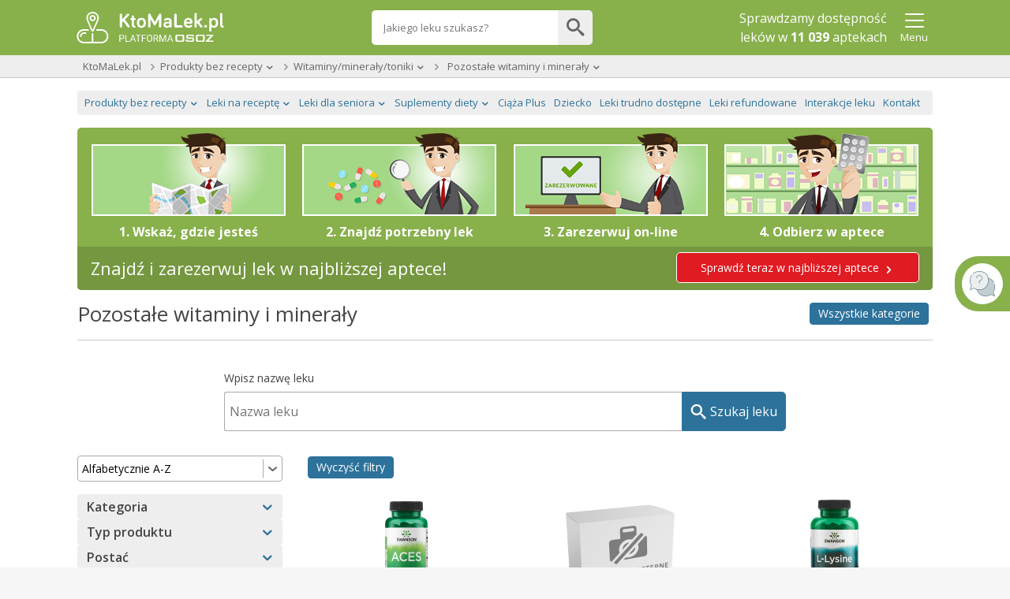

--- FILE ---
content_type: text/html;charset=UTF-8
request_url: https://ktomalek.pl/pozostale-witaminy-i-mineraly/k-35027/1
body_size: 24555
content:
<!DOCTYPE HTML SYSTEM "about:legacy-compat">
<html lang="pl"><head><meta charset="utf-8"/><meta content="width=device-width, initial-scale=1" name="viewport"/><meta content="IE=Edge" http-equiv="X-UA-Compatible"/><meta content="max-age=0" http-equiv="cache-control"/><meta content="no-cache" http-equiv="cache-control"/><meta content="0" http-equiv="expires"/><meta content="Tue, 01 Jan 1980 1:00:00 GMT" http-equiv="expires"/><meta content="no-cache" http-equiv="pragma"/><title>Pozostałe witaminy i minerały</title><meta content="2 days" name="revisit-after"/><meta content="Szukasz leku? Sprawdź które apteki w Twojej okolicy posiadają ten lek i zarezerwuj go" name="description"/><meta content="pomoc@osoz.pl" name="reply-to"/><meta content="https://osoz.pl/static_files/ktomalek/facebook/ktomaleklogo.gif" property="og:image"/><link media="screen" href="https://cdn.osoz.pl/common/ext/jquery/1.13.2/ui/custom/jquery-ui.min.css" type="text/css" rel="stylesheet"/><link rel="stylesheet" href="https://fonts.googleapis.com/css?family=Open+Sans:400,400italic,300italic,300,600italic,600,700,700italic&amp;subset=latin,latin-ext&amp;display=swap"/><link media="screen" href="https://cdn.osoz.pl/kml/common/themes/ktomalek/1.6.6/styles.min.css" rel="stylesheet"/><link href="https://cdn.osoz.pl/common/ext/tooltipster/4.2.8/css/tooltipster.bundle.min.css" type="text/css" rel="stylesheet"/><link href="https://cdn.osoz.pl/common/ext/tooltipster/4.2.8/css/plugins/tooltipster/sideTip/themes/tooltipster-sideTip-light.min.css" type="text/css" rel="stylesheet"/>
    <!--[if lte IE 7]>
      <script src="https://cdn.osoz.pl/common/ext/html5shiv/3.7.3/html5shiv.min.js">/**/</script>
      <link rel="stylesheet" href="https://cdn.osoz.pl/kml/common/themes/ktomalek/1.6.6/ie7.min.css" media="screen">
    <![endif]-->
    <!--[if IE 8]>
      <script src="https://cdn.osoz.pl/common/ext/html5shiv/3.7.3/html5shiv.min.js">/**/</script>
      <link rel="stylesheet" href="https://cdn.osoz.pl/kml/common/themes/ktomalek/1.6.6/ie8.min.css" media="screen" />
    <![endif]-->
    <!--[if IE 9]>
      <link rel="stylesheet" href="https://cdn.osoz.pl/kml/common/themes/ktomalek/1.6.6/ie9.min.css" media="screen" />
    <![endif]-->
  <link media="screen" href="https://cdn.osoz.pl/kml/common/fonts/icomoon/icons.min.css" rel="stylesheet"/><script src="https://cdn.osoz.pl/common/ext/jquery/1.12.1/ui/custom/external/jquery/jquery.min.js"></script><script src="https://cdn.osoz.pl/common/ext/jquery/1.13.2/ui/custom/jquery-ui.min.js"></script><script src="https://cdn.osoz.pl/common/ext/jquery/3.51.0/form/jquery.form.min.js"></script><script src="https://cdn.osoz.pl/common/ext/jquery/1.0.2/cookie/jquery.cookie.min.js"></script><script type="text/javascript" src="https://cdn.osoz.pl/common/ext/tooltipster/4.2.8/js/tooltipster.bundle.min.js"></script><script src="https://cdn.osoz.pl/kml/l/javascript/statistics/Statystyki-1.0.3.js"></script><script>
    statystyki = new Statystyki("", null, "false", "false", "false");
  </script><link href="https://cdn.osoz.pl/kml/common/themes/ktomalek/favicon/favicon.ico" rel="Shortcut Icon"/><script>
    $(document).ajaxSuccess(function( event, xhr, settings ) {
      if (xhr.getResponseHeader("Reload-Page") == "true") {
        document.open();
        document.write(xhr.responseText);
        document.close();
      }
    });
	
    
    $(document).ajaxError(function(xmlHttpRequest, xhr, ajaxOptions, thrownError) {
      if(xhr.status == 0) {
        return;
      }
      // obsluzenie sytuacji gdy wolany jest ajax po tym jak wygasla sesja
      if (xmlHttpRequest.target.referrer.indexOf("josso/signon/login.do") >= 0) {
        var href = location.href;
        if (href.indexOf("?") < 0) {
          href = href + "?";
        } else {
          href = href + "&";
        }
        href = href + "sessionExp=true";
        location.href = href;
      } else { // zwykle bledy ajaxowe
        document.open();
        document.write(xhr.responseText);
        document.close();
      }
    });
    </script><link href="https://ktomalek.pl/pozostale-witaminy-i-mineraly/k-35027/2" rel="next"/><script type="application/ld+json">
    {
    "@context": "https://schema.org",
    "@type": "MedicalBusiness",
    "image": [
      "https://cdn.osoz.pl/kml/common/themes/images/logo-ktomalek.png" 
     ],
    "name": "KtoMaLek",
    "legalName": "Kamsoft S.A.",
    "description": "KAMSOFT S.A. to polska spółka informatyczna z główną siedzibą w Katowicach przy ulicy 1 Maja, specjalizująca się w projektowaniu oraz dostarczaniu zaawansowanych rozwiązań IT dla podmiotów działających na rynku ochrony zdrowia w Polsce.",
    "address": {
      "@type": "PostalAddress",
      "streetAddress": "1 Maja 133",
      "addressLocality": "Katowice",
      "postalCode": "40-235",
      "addressCountry": "PL",
      "addressRegion": "Śląskie" 
    },
    "geo": {
      "@type": "GeoCoordinates",
      "latitude": 50.259970,
      "longitude": 19.060080
    },
    "url": "https://KtoMaLek.pl/",
    "email": "biuro@kamsoft.pl",
    "telephone": "+48322090705",
    "sameAs": ["https://www.facebook.com/KtoMaLek/", "https://pl.wikipedia.org/wiki/Kamsoft", "https://www.facebook.com/ForumProduktowKAMSOFT/", "https://www.youtube.com/@KAMSOFTOSOZ", "https://pl.linkedin.com/company/kamsoft", "https://kamsoft.pl/", "https://lekarzebezkolejki.pl/"]
  }
  </script></head><body><div id="skipLinks"><a href="#pageMain">Przejdź do głównej treści</a></div><script>
    function setCookie(cname, cvalue, exdays, path) {
      var d = new Date();
      d.setTime(d.getTime() + (exdays*24*60*60*1000));
      var cookie = cname + "=" + cvalue;
      var cookieExpires = "expires=" + d.toUTCString();
      var cookiePath = "path=" + path;
      document.cookie = cookie + "; " + cookieExpires + "; " + cookiePath + ";";
    }

    function getCookie(cname) {
      var name = cname + "=";
      var ca = document.cookie.split(';');
      for(var i=0; i<ca.length; i++) {
        var c = ca[i];
        while (c.charAt(0)==' ') c = c.substring(1);
        if (c.indexOf(name) == 0) return c.substring(name.length,c.length);
      }
      return "";
    }
  </script>
  <!--[if lte IE 7]>
    <div class="box">
      <div class="ie7-des">
        <p class="h1">Napotkano problem</p>
        <p>Niniejsza strona nie wspiera przeglądarki Internet Explorer w wersji 7 i starszych.</p>
      </div>
      <div class="ie7-img">
        <img src="https://cdn.osoz.pl/kml/common/themes/images/przerwa-serwisowa.png" alt="Ilustracja narzędzi" loading="lazy"/>
      </div>
    </div>
  <![endif]-->
  <noscript><div class="page-content"><div class="content"><div id="noScriptContent" class="box"><div class="mg-0 tg-5 dg-5 t-a:c "><p class="h1 m-t:xxl">Napotkano problem</p><p class="f-s:m">Niniejsza strona potrzebuje obsługi javascript aby działać.</p></div><div class="mg-0 tg-5 dg-5 t-a:r t-a:c-m"><img loading="lazy" src="https://cdn.osoz.pl/kml/common/themes/images/przerwa-serwisowa.png" alt="Ilustracja narzędzi"/></div></div></div></div></noscript><div class="body"><div id="bodyContainer" class="page"><header class="page-header has-searchbar"><div class="content"><div class="header-logo"><form method="POST" action="https://ktomalek.pl" id="ktoMaLekForm"><input aria-label="Strona główna" value="true" name="pokazStroneGlowna" type="hidden"/><a onclick="$(&apos;#ktoMaLekForm&apos;).submit(); return false;" href="https://KtoMaLek.pl"><img loading="lazy" height="50" width="187" alt="Logo strony" srcset="https://cdn.osoz.pl/kml/common/themes/images/logo-kml-po_white.svg" src="https://cdn.osoz.pl/kml/common/themes/images/logo-kml-po_white.png"/></a></form></div><div class="top-search-flex"><div class="top-search square"><form method="POST" action="https://ktomalek.pl" id="wyszukiwanieLekowHeaderForm"><input value="2" name="krok" type="hidden"/><input value="true" name="pokazStroneGlowna" type="hidden"/><label class="visually-hidden" for="szukanyLek">Wpisz nazwę leku</label><input maxlength="250" autocomplete="off" type="text" placeholder="Jakiego leku szukasz?" value="" class="top-search-input" name="szukanyLek" id="szukanyLek"/><input type="submit" onclick="wyszukajLekowHeader();" value="" class="top-search-button icon"/></form></div></div><div class="header-content"><div class="header-main"><div class="header-info"><p>Sprawdzamy dostępność <br/>leków w <b class="liczbaAptekWProjekcie">11 039</b>&nbsp;aptekach</p></div></div><div class="header-extras"><div class="popup-menu-button"><button data-desc="Menu" data-false="Pokaż" data-true="Ukryj" aria-label="Pokaż Menu" aria-expanded="false" type="button" class="link t-a:c" id="menuToggler" onclick="menuToggler()"><i class="icon-24 icon-menu"></i><i class="icon-24 icon-close-mobile"></i><span class="d:b f-s:s">Menu</span></button></div></div><script>
    function menuToggler() {
      "false"===$("#menuToggler").attr("aria-expanded")?($("#menuStrap").slideDown(),$("#menuToggler").attr("aria-expanded","true")):($("#menuStrap").slideUp(),$("#menuToggler").attr("aria-expanded","false"));
    }
  </script></div></div><section class="page-content popup-menu"><div class="content"><div data-logged="false" class="popup-menu-container" id="menuStrap"><div class="logged-out"><div class="t-a:c"><p class="f-w:b">Zaloguj się lub załóż konto</p></div><div class="box t-a:c"><a href="https://ktoMaLek.pl/leon-www/logowanie" class="b:pri">Zaloguj</a><a href="https://www.osoz.pl/osoz-www/aktywacja/zasady?zakladanieKonta=true&source=KML" class="b:sec">Załóż konto</a></div></div><hr class="dotted"/><div><a href="/l/lek/szukaj">Informacje o lekach</a><a href="/l/interakcje/pomiedzy-lekami">Interakcje</a><a href="/blog/porady">Poradniki o Zdrowiu</a><a href="/apteki">Apteki w Polsce</a><a href="/leki-dostepne-na-recepte">Leki na receptę</a><a href="/leki-dostepne-bez-recepty">Leki bez recepty</a><a href="/lista-lekow-refundowanych-2025">Leki refundowane</a><a href="/leki-65-dla-seniora">Leki 65+</a><a href="/ciaza-plus">Ciąża Plus</a><a href="/dziecko">Dziecko</a><a href="https://ktomalek.pl/ziolopedia/y-6962">Ziołopedia</a><a href="/l/substancje-skladniki-na-litere-a/l-1">Substancje i składniki</a></div></div></div></section><script>
      var n = $("#menuToggler"), o = $("#menuStrap");

      function closePM() {
        if (n) {
          n.attr("aria-pressed", "false"),
                  toggleLabel(n);
        }
        if (o && typeof o.hide === 'function') {
          o.hide();
        }
        if (typeof reflow === 'function') {
          reflow();
        }
      }

      $(document).on("click", function (e) {
        var t = $(e.target);
        if (!t.closest(n).length && !t.closest(o).length) {
          closePM();
        }
      });
      </script></header><style>
      .nav-breadcrumb > li[data-dropdown="true"]:hover {
        z-index: 1;
      }

      .nav-breadcrumb > li[data-dropdown="true"]:hover ul {
        display: block;
      }
      
      .nav-breadcrumb ul {
        display: none;
      }
      
      .nav-breadcrumb ul a:hover {
        text-decoration: underline;
      }
      
      .nav-breadcrumb > li[data-dropdown="true"] > a:after {
        border-left: 4px solid transparent;
        border-right: 4px solid transparent;
        border-top: 4px solid;
        content: "";
        display: inline-block;
        height: 0;
        margin-left: 5px;
        vertical-align: middle;
        width: 0;
      }
    </style><div class="page-wrapper"><div class="page-main-wrapper"><div class="page-main"><div role="main" id="pageMain" class="main-content"><section class="page-content-wide crumbs-strap"><script>
    document.documentElement.className += (("ontouchstart" in document.documentElement) ? ' touch' : ' no-touch');
  </script><div class="content"><nav class="nav nav-crumbs" id="navOkruszki"><div class="row-start"><button data-slider="crumbsStrap" type="button" class="nav-cat-title switcher"><i class="icon-12 icon-menu"></i> <span>KtoMaLek.pl</span></button><div class="box-hideable" id="crumbsStrap"><ul class="nav-cat"><li class="nav-item"><a href="https://ktomalek.pl">KtoMaLek.pl</a></li><li style="display: block !important;" class="nav-item has-submenu"><button aria-expanded="false" data-slider="drop-2" class="switcher nav-cat-title" type="button"><span>Produkty bez recepty</span></button><a href="https://ktomalek.pl/leki-dostepne-bez-recepty" class="nav-cat-title">Produkty bez recepty</a><ul class="nav-submenu slider" id="drop-2"><li class="touch-only"><a href="https://ktomalek.pl/leki-dostepne-bez-recepty">Produkty bez recepty</a></li><li><a href="https://ktomalek.pl/leki-dostepne-na-recepte">Leki na receptę</a></li><li><a href="https://ktomalek.pl/leki-65-dla-seniora">Leki dla seniora</a></li><li><a href="https://ktomalek.pl/suplementy">Suplementy diety</a></li><li><a href="https://ktomalek.pl/ciaza-plus">Ciąża Plus</a></li></ul></li><li style="display: block !important;" class="nav-item has-submenu"><button aria-expanded="false" data-slider="drop-3" class="switcher nav-cat-title" type="button"><span>Witaminy/minerały/toniki</span></button><a href="https://ktomalek.pl/witaminy-mineraly-toniki/k-34021" class="nav-cat-title">Witaminy/minerały/toniki</a><ul class="nav-submenu slider" id="drop-3"><li class="touch-only"><a href="https://ktomalek.pl/witaminy-mineraly-toniki/k-34021">Witaminy/minerały/toniki</a></li><li><a href="https://ktomalek.pl/akcesoria-sprzet-medyczny/k-34019">Akcesoria/sprzęt medyczny</a></li><li><a href="https://ktomalek.pl/ginekologia-i-menopauza/k-34009">Ginekologia i menopauza</a></li><li><a href="https://ktomalek.pl/jama-ustna-pielegnacja/k-34018">Jama ustna - pielęgnacja</a></li><li><a href="https://ktomalek.pl/jama-ustna-preparaty-o-dzialaniu-terapeutycznym/k-34002">Jama ustna - preparaty o działaniu terapeutycznym</a></li><li><a href="https://ktomalek.pl/kosmetyki-i-preparaty-na-problemy-skorne/k-34027">Kosmetyki i preparaty na problemy skórne</a></li><li><a href="https://ktomalek.pl/materialy-opatrunkowe/k-34023">Materiały opatrunkowe</a></li><li><a href="https://ktomalek.pl/miesnie-i-stawy/k-34010">Mięśnie i stawy</a></li><li><a href="https://ktomalek.pl/narzady-zmyslow/k-34020">Narządy zmysłów</a></li><li><a href="https://ktomalek.pl/pozostale-preparaty/k-34024">Pozostałe preparaty</a></li><li><a href="https://ktomalek.pl/pozostale-preparaty-o-dzialaniu-terapeutycznym/k-34025">Pozostałe preparaty o działaniu terapeutycznym</a></li><li><a href="https://ktomalek.pl/preparaty-przeciwbolowe/k-34017">Preparaty przeciwbólowe</a></li><li><a href="https://ktomalek.pl/preparaty-zywieniowe/k-34012">Preparaty żywieniowe</a></li><li><a href="https://ktomalek.pl/przewod-pokarmowy-i-metabolizm/k-34022">Przewód pokarmowy i metabolizm</a></li><li><a href="https://ktomalek.pl/przeziebienie/k-34015">Przeziębienie</a></li><li><a href="https://ktomalek.pl/testy-diagnostyczne/k-34013">Testy diagnostyczne</a></li><li><a href="https://ktomalek.pl/uklad-krazenia/k-34007">Układ krążenia</a></li><li><a href="https://ktomalek.pl/uklad-moczowy/k-34001">Układ moczowy</a></li><li><a href="https://ktomalek.pl/uklad-nerwowy/k-34014">Układ nerwowy</a></li><li><a href="https://ktomalek.pl/witaminy-mineraly-toniki/k-34021">Witaminy/minerały/toniki</a></li></ul></li><li style="display: block !important;" class="nav-item has-submenu"><button aria-expanded="false" data-slider="drop-4" class="switcher nav-cat-title" type="button"><span>Pozostałe witaminy i minerały</span></button><a href="https://ktomalek.pl/pozostale-witaminy-i-mineraly/k-35027/1" class="nav-cat-title">Pozostałe witaminy i minerały</a><ul class="nav-submenu slider" id="drop-4"><li class="touch-only"><a href="https://ktomalek.pl/pozostale-witaminy-i-mineraly/k-35027/1">Pozostałe witaminy i minerały</a></li><li><a href="https://ktomalek.pl/pozostale-witaminy-i-mineraly/k-35027/1">Pozostałe witaminy i minerały</a></li><li><a href="https://ktomalek.pl/preaparaty-kwasu-foliowego/k-35106/1">Preaparaty kwasu foliowego</a></li><li><a href="https://ktomalek.pl/preparaty-cynku/k-35107/1">Preparaty cynku</a></li><li><a href="https://ktomalek.pl/preparaty-czosnku/k-35109/1">Preparaty czosnku</a></li><li><a href="https://ktomalek.pl/preparaty-doustne-na-wlosy-paznokcie/k-35190/1">Preparaty doustne na włosy/paznokcie</a></li><li><a href="https://ktomalek.pl/preparaty-kurkumy/k-35257/1">Preparaty kurkumy</a></li><li><a href="https://ktomalek.pl/preparaty-kwasu-foliowego/k-35206/1">Preparaty kwasu foliowego</a></li><li><a href="https://ktomalek.pl/preparaty-lecytyny/k-35144/1">Preparaty lecytyny</a></li><li><a href="https://ktomalek.pl/preparaty-magnezu/k-35115/1">Preparaty magnezu</a></li><li><a href="https://ktomalek.pl/preparaty-potasu/k-35050/1">Preparaty potasu</a></li><li><a href="https://ktomalek.pl/preparaty-potasu-z-magnezem/k-35102/1">Preparaty potasu z magnezem</a></li><li><a href="https://ktomalek.pl/preparaty-propolisu-do-stosowania-ogolnego/k-35091/1">Preparaty propolisu do stosowania ogólnego</a></li><li><a href="https://ktomalek.pl/preparaty-wapnia/k-35100/1">Preparaty wapnia</a></li><li><a href="https://ktomalek.pl/preparaty-witaminy-a-e/k-35150/1">Preparaty witaminy a + e</a></li><li><a href="https://ktomalek.pl/preparaty-witaminy-a-i-kombinacji-a-d/k-35153/1">Preparaty witaminy a i kombinacji a + d</a></li><li><a href="https://ktomalek.pl/preparaty-witaminy-b/k-35125/1">Preparaty witaminy b</a></li><li><a href="https://ktomalek.pl/preparaty-witaminy-c/k-35014/1">Preparaty witaminy c</a></li><li><a href="https://ktomalek.pl/preparaty-witaminy-d/k-35015/1">Preparaty witaminy d</a></li><li><a href="https://ktomalek.pl/preparaty-witaminy-e/k-35092/1">Preparaty witaminy e</a></li><li><a href="https://ktomalek.pl/preparaty-witaminy-k/k-35098/1">Preparaty witaminy k</a></li><li><a href="https://ktomalek.pl/preparaty-witaminy-k-d/k-35043/1">Preparaty witaminy k+d</a></li><li><a href="https://ktomalek.pl/preparaty-wspomagajace-prace-tarczycy/k-35256/1">Preparaty wspomagające pracę tarczycy</a></li><li><a href="https://ktomalek.pl/preparaty-wzmacniajace-toniki/k-35159/1">Preparaty wzmacniające/ toniki</a></li><li><a href="https://ktomalek.pl/preparaty-zawierajace-kwasy-omega/k-35077/1">Preparaty zawierające kwasy omega</a></li><li><a href="https://ktomalek.pl/preparaty-zawierajace-trany/k-35060/1">Preparaty zawierające trany</a></li><li><a href="https://ktomalek.pl/preparaty-zawierajace-zen-szen/k-35046/1">Preparaty zawierające żeń szeń</a></li><li><a href="https://ktomalek.pl/preparaty-zelaza/k-35146/1">Preparaty żelaza</a></li><li><a href="https://ktomalek.pl/witaminy-i-mineraly-dla-doroslych/k-35019/1">Witaminy i minerały dla dorosłych</a></li><li><a href="https://ktomalek.pl/witaminy-i-mineraly-dla-dzieci/k-35082/1">Witaminy i minerały dla dzieci</a></li><li><a href="https://ktomalek.pl/witaminy-i-mineraly-dla-kobiet-w-ciazy/k-35155/1">Witaminy i minerały dla kobiet w ciąży</a></li><li><a href="https://ktomalek.pl/witaminy-i-mineraly-dla-seniorow/k-35028/1">Witaminy i minerały dla seniorów</a></li></ul></li></ul></div></div><div class="row-end"></div></nav></div></section><div class="page-content"><div class="content"><nav class="nav nav-sec" id="navStrony"><div class="row-start"><button data-desc="Menu" data-false="Pokaż" data-true="Ukryj" aria-pressed="false" data-slider="topNav" class="nav-cat-title switcher"><span>Lekopedia</span> 
                      <i class="icon-16 icon-arrow-down"></i></button><div id="topNav" class="box-hideable"><ul class="nav-cat"><li class="nav-item has-submenu"><button data-desc="Produkty bez recepty" data-false="Pokaż" data-true="Ukryj" aria-pressed="false" data-slider="sm0" class="switcher nav-cat-title"><span>Produkty bez recepty</span></button><a class="nav-cat-title" href="/leki-dostepne-bez-recepty"><span>Produkty bez recepty</span></a><ul class="nav-submenu slider" id="sm0"><li><a href="https://ktomalek.pl/akcesoria-sprzet-medyczny/k-34019">Akcesoria/sprzęt medyczny</a></li><li><a href="https://ktomalek.pl/ginekologia-i-menopauza/k-34009">Ginekologia i menopauza</a></li><li><a href="https://ktomalek.pl/jama-ustna-pielegnacja/k-34018">Jama ustna - pielęgnacja</a></li><li><a href="https://ktomalek.pl/jama-ustna-preparaty-o-dzialaniu-terapeutycznym/k-34002">Jama ustna - preparaty o działaniu terapeutycznym</a></li><li><a href="https://ktomalek.pl/kosmetyki-i-preparaty-na-problemy-skorne/k-34027">Kosmetyki i preparaty na problemy skórne</a></li><li><a href="https://ktomalek.pl/materialy-opatrunkowe/k-34023">Materiały opatrunkowe</a></li><li><a href="https://ktomalek.pl/miesnie-i-stawy/k-34010">Mięśnie i stawy</a></li><li><a href="https://ktomalek.pl/narzady-zmyslow/k-34020">Narządy zmysłów</a></li><li><a href="https://ktomalek.pl/pozostale-preparaty/k-34024">Pozostałe preparaty</a></li><li><a href="https://ktomalek.pl/pozostale-preparaty-o-dzialaniu-terapeutycznym/k-34025">Pozostałe preparaty o działaniu terapeutycznym</a></li><li><a href="https://ktomalek.pl/preparaty-przeciwbolowe/k-34017">Preparaty przeciwbólowe</a></li><li><a href="https://ktomalek.pl/preparaty-zywieniowe/k-34012">Preparaty żywieniowe</a></li><li><a href="https://ktomalek.pl/przewod-pokarmowy-i-metabolizm/k-34022">Przewód pokarmowy i metabolizm</a></li><li><a href="https://ktomalek.pl/przeziebienie/k-34015">Przeziębienie</a></li><li><a href="https://ktomalek.pl/testy-diagnostyczne/k-34013">Testy diagnostyczne</a></li><li><a href="/leki-dostepne-bez-recepty">Zobacz więcej</a></li></ul></li><li class="nav-item has-submenu"><button data-desc="Leki na receptę" data-false="Pokaż" data-true="Ukryj" aria-pressed="false" data-slider="sm1" class="switcher nav-cat-title"><span>Leki na receptę</span></button><a class="nav-cat-title" href="/leki-dostepne-na-recepte"><span>Leki na receptę</span></a><ul class="nav-submenu slider" id="sm1"><li><a href="https://ktomalek.pl/krew-i-uklad-krwiotworczy/k-1809">Krew i układ krwiotwórczy</a></li><li><a href="https://ktomalek.pl/leki-hormonalne/k-1579">Leki hormonalne</a></li><li><a href="https://ktomalek.pl/leki-immunomodulujace/k-1671">Leki immunomodulujące</a></li><li><a href="https://ktomalek.pl/leki-przeciwinfekcyjne-stosowane-ogolnie/k-1837">Leki przeciwinfekcyjne stosowane ogólnie </a></li><li><a href="https://ktomalek.pl/leki-przeciwpasozytnicze/k-1856">Leki przeciwpasożytnicze</a></li><li><a href="https://ktomalek.pl/leki-stosowane-w-chorobach-narzadow-zmyslow/k-1866">Leki stosowane w chorobach narządów zmysłów</a></li><li><a href="https://ktomalek.pl/leki-stosowane-w-chorobach-ukladu-miesniowo-szkieletowego/k-1847">Leki stosowane w chorobach układu mięśniowo-szkieletowego</a></li><li><a href="https://ktomalek.pl/leki-stosowane-w-chorobach-ukladu-nerwowego/k-1852">Leki stosowane w chorobach układu nerwowego</a></li><li><a href="https://ktomalek.pl/leki-stosowane-w-chorobach-ukladu-oddechowego/k-1859">Leki stosowane w chorobach układu oddechowego</a></li><li><a href="https://ktomalek.pl/leki-stosowane-w-dermatologii/k-1823">Leki stosowane w dermatologii</a></li><li><a href="https://ktomalek.pl/rozne/k-1873">Różne</a></li><li><a href="https://ktomalek.pl/srodki-diagnostyczne/k-1870">Środki diagnostyczne</a></li><li><a href="https://ktomalek.pl/uklad-moczowo-plciowy-i-hormony-plciowe/k-1830">Układ moczowo-płciowy i hormony płciowe</a></li><li><a href="https://ktomalek.pl/uklad-pokarmowy-i-metabolizm/k-1894">Układ pokarmowy i metabolizm</a></li><li><a href="https://ktomalek.pl/uklad-sercowo-naczyniowy/k-1813">Układ sercowo-naczyniowy</a></li></ul></li><li class="nav-item has-submenu"><button data-desc="Leki dla seniora" data-false="Pokaż" data-true="Ukryj" aria-pressed="false" data-slider="sm2" class="switcher nav-cat-title"><span>Leki dla seniora</span></button><a class="nav-cat-title" href="/leki-65-dla-seniora"><span>Leki dla seniora</span></a><ul class="nav-submenu slider" id="sm2"><li><a href="https://ktomalek.pl/choroba-parkinsona/c-3/1">Choroba Parkinsona</a></li><li><a href="https://ktomalek.pl/choroby-ukladu-krazenia/c-11/1">Choroby układu krążenia</a></li><li><a href="https://ktomalek.pl/choroby-ukladu-krazenia-miazdzyca-profilaktyka-udaru-mozgu/c-6/1">Choroby układu krążenia, miażdżyca, profilaktyka udaru mózgu</a></li><li><a href="https://ktomalek.pl/cukrzyca-insulinoniezalezna/c-4/1">Cukrzyca insulinoniezależna</a></li><li><a href="https://ktomalek.pl/cukrzyca-insulinozalezna/c-10/1">Cukrzyca insulinozależna</a></li><li><a href="https://ktomalek.pl/dychawica-oskrzelowa-pochp-astma/c-1/1">Dychawica oskrzelowa, POChP, astma</a></li><li><a href="https://ktomalek.pl/hipercholesterolemia/c-5/1">Hipercholesterolemia</a></li><li><a href="https://ktomalek.pl/jaskra/c-13/1">Jaskra</a></li><li><a href="https://ktomalek.pl/osteoporoza/c-2/1">Osteoporoza</a></li><li><a href="https://ktomalek.pl/otepienie-choroba-alzheimera/c-9/1">Otępienie, Choroba Alzheimera</a></li><li><a href="https://ktomalek.pl/rozrost-gruczolu-krokowego-zapalenie-gruczolu-krokowego/c-8/1">Rozrost gruczołu krokowego, zapalenie gruczołu krokowego</a></li><li><a href="https://ktomalek.pl/zaburzenia-nastroju/c-7/1">Zaburzenia nastroju</a></li><li><a href="https://ktomalek.pl/zaburzenia-psychiczne-i-zaburzenia-zachowania/c-12/1">Zaburzenia psychiczne i zaburzenia zachowania</a></li></ul></li><li class="nav-item has-submenu"><button data-desc="Suplementy diety" data-false="Pokaż" data-true="Ukryj" aria-pressed="false" data-slider="sm3" class="switcher nav-cat-title"><span>Suplementy diety</span></button><a class="nav-cat-title" href="/suplementy"><span>Suplementy diety</span></a><ul class="nav-submenu slider" id="sm3"><li><a href="https://ktomalek.pl/suplementy/afrodyzjaki-dla-kobiet/cs-1/1">Afrodyzjaki dla kobiet</a></li><li><a href="https://ktomalek.pl/suplementy/alergia/cs-48/1">Alergia</a></li><li><a href="https://ktomalek.pl/suplementy/aminokwasy/cs-121/1">Aminokwasy</a></li><li><a href="https://ktomalek.pl/suplementy/antyoksydanty/cs-109/1">Antyoksydanty</a></li><li><a href="https://ktomalek.pl/suplementy/biegunka/cs-2/1">Biegunka</a></li><li><a href="https://ktomalek.pl/suplementy/blonnik/cs-21/1">Błonnik</a></li><li><a href="https://ktomalek.pl/suplementy/bole-nerwowe/cs-47/1">Bóle nerwowe</a></li><li><a href="https://ktomalek.pl/suplementy/bol-gardla-kaszel/cs-33/1">Ból gardła, kaszel</a></li><li><a href="https://ktomalek.pl/suplementy/cholesterol/cs-3/1">Cholesterol</a></li><li><a href="https://ktomalek.pl/suplementy/chrom/cs-141/1">Chrom</a></li><li><a href="https://ktomalek.pl/suplementy/ciaza/cs-4/1">Ciąża</a></li><li><a href="https://ktomalek.pl/suplementy/cynk/cs-5/1">Cynk</a></li><li><a href="https://ktomalek.pl/suplementy/dla-diabetykow/cs-6/1">Dla diabetyków</a></li><li><a href="https://ktomalek.pl/suplementy/dla-sportowcow/cs-102/1">Dla sportowców</a></li><li><a href="https://ktomalek.pl/suplementy/do-antykoncepcji/cs-72/1">Do antykoncepcji</a></li><li><a href="/suplementy">Zobacz więcej</a></li></ul></li><li class="nav-item"><a class="nav-cat-title" href="/ciaza-plus"><span>Ciąża Plus</span></a></li><li class="nav-item"><a class="nav-cat-title" href="/dziecko"><span>Dziecko</span></a></li><li class="nav-item"><a class="nav-cat-title" href="/leki-trudno-dostepne/1"><span>Leki trudno dostępne</span></a></li><li class="nav-item"><a class="nav-cat-title" href="https://ktomalek.pl/lista-lekow-refundowanych-2025/r-1"><span>Leki refundowane</span></a></li><li class="nav-item"><a class="nav-cat-title" href="/l/interakcje/pomiedzy-lekami"><span>Interakcje leku</span></a></li><li class="nav-item"><a class="nav-cat-title" href="/blog/kontakt"><span>Kontakt</span></a></li></ul></div></div><div class="row-end"></div></nav><script type="application/ld+json">
    {"itemListElement":[{"item":{"name":"KtoMaLek.pl","@id":"https://ktomalek.pl"},"@type":"ListItem","position":"1"},{"item":{"name":"Produkty bez recepty","@id":"https://ktomalek.pl/leki-dostepne-bez-recepty"},"@type":"ListItem","position":"2"},{"item":{"name":"Witaminy/minerały/toniki","@id":"https://ktomalek.pl/witaminy-mineraly-toniki/k-34021"},"@type":"ListItem","position":"3"},{"item":{"name":"Pozostałe witaminy i minerały","@id":"https://ktomalek.pl/pozostale-witaminy-i-mineraly/k-35027/1"},"@type":"ListItem","position":"4"}],"@type":"BreadcrumbList","@context":"http://schema.org"}
  </script><script src="https://cdn.osoz.pl/kml/l/javascript/common/LekiCommons-1.0.0.js" language="JavaScript"></script><section class="naganiacz"><div class="box tab:u"><div class="tg-3 dg-3"><img loading="lazy" class="w-100" alt="Lokalizacja apteki – ktomalek" src="https://cdn.osoz.pl/kml/common/themes/images/proces-kml-1.png"/><p>1. Wskaż, gdzie jesteś</p></div><div class="tg-3 dg-3"><img loading="lazy" class="w-100" alt="Wyszukiwanie leków online - ktomlek" src="https://cdn.osoz.pl/kml/common/themes/images/proces-kml-2.png"/><p>2. Znajdź potrzebny lek</p></div><div class="tg-3 dg-3"><img loading="lazy" class="w-100" alt="Rezerwacja leków online - ktomalek" src="https://cdn.osoz.pl/kml/common/themes/images/proces-kml-3.png"/><p>3. Zarezerwuj on-line</p></div><div class="tg-3 dg-3"><img loading="lazy" class="w-100" alt="Odbiór leków w aptece - ktomalek" src="https://cdn.osoz.pl/kml/common/themes/images/proces-kml-4.png"/><p>4. Odbierz w aptece</p></div></div><div id="naganiaczAnchor"></div><div id="naganiaczSticky" class="box sticky"><p>Znajdź i zarezerwuj lek w najbliższej aptece!</p><a href="#0" class="" onclick="gaHit('Przejdź do ofert','Lista OTC','Banner:Sprawdź teraz w najbliższej aptece'); location.href='https://ktomalek.pl/?zrdl=LK&vzrdl=1'">Sprawdź teraz w najbliższej aptece<i class="icon-16 icon-chevron-right v-a:m m-l:xs"></i></a></div></section><script>
    // naganiacz
    function sticky_relocate() {
      var window_top = $(window).scrollTop();
      var div_top = $('#naganiaczAnchor').offset().top;
      
      if (window_top > div_top) {
          $('#naganiaczAnchor').height($('#naganiaczSticky').outerHeight());
          $('#naganiaczSticky').addClass('stick');
      } else {
          $('#naganiaczAnchor').css("height","");
          $('#naganiaczSticky').removeClass('stick');
      }
    }
    $(function() {
      $(window).scroll(sticky_relocate);
      $(window).resize(sticky_relocate);
      sticky_relocate();
    });
    </script><a href="/leki-dostepne-bez-recepty" class="button-primary fl:r tab:u"><span>Wszystkie kategorie</span></a><a href="/leki-dostepne-bez-recepty" class="button-primary pha:m"><span>Wszystkie kategorie</span></a><h1>Pozostałe witaminy i minerały</h1><p class="t-a:j"></p><script>
    $(function() {
      $(document).delegate('.show-more, .show-less', 'click', function(e) {
        $(this).parent().siblings('.desc').attr('data-state',
            function(index, attr) {
              return attr == 'collapsed' ? 'expanded' : 'collapsed';
            });
      });
    });
  </script><hr class="m-t"/><script src="https://cdn.osoz.pl/kml/l/javascript/aggregate/wyszukiwanie-1.0.0.js" language="JavaScript"></script><script src="https://cdn.osoz.pl/kml/l/javascript/aggregate/interakcje-1.0.1.js"></script><script src="https://cdn.osoz.pl/kml/l/javascript/common/LekiCommons-1.0.0.js" language="JavaScript"></script><form action="/l/lek/szukaj" id="szukajForm"><section id="kontenerSzukanieLekow" class="search-container"><div class="search-outer"><div class="search-inner search-inner-narrow"><div class="search-content"><div class="box pos:r"><p>Wpisz nazwę leku</p><div class="field-search-text m-b" id="searchBox"><div><input aria-label="Nazwa leku" name="searchInput" placeholder="Nazwa leku" id="search" maxlength="250" autocomplete="off" value="" type="search"/></div><div><button aria-label="Szukaj leku" id="showLeki" type="submit" class="b:pri"><i class="icon-24 icon-search"></i><span class="pha:u"> Szukaj leku</span></button></div><input aria-label="Id raportu" autocomplete="off" id="idRaportuWyszukiwaniaFormId" type="hidden"/></div></div></div><div class="search-messages"><span style="display: none" id="zaKrotkiTekst"></span><p id="errorSzukaj" class="form-error" style="display: none">Szukany tekst jest zbyt krótki, wpisz więcej liter (min. 3).</p><p class="preloader" id="wyszukiwanieBrendowLoading" style="display: none">Trwa wyszukiwanie leków...<img loading="lazy" alt="ładowanie" src="https://cdn.osoz.pl/kml/common/themes/images/loader.gif"/></p></div></div></div></section><section style="" id="medicinesWithFilters" class="products-container"><div class="products-filters-box"><div class="m-b"><div style="margin-top:1px" class=""><select onchange="zastosujFiltry()" aria-label="Sortowanie" name="sort" id="sortId" class=""><option value="AZ">Alfabetycznie A-Z</option><option value="ZA">Alfabetycznie Z-A</option><option value="DR">Dostępność rosnąco</option><option value="DM">Dostępność malejąco</option></select><i></i></div><script>
                $(document).ready(function() {
                    $("input[type=checkbox]").each(function () {
                        $('#sortId option[value=""]').attr('selected','selected');
                    });
                })
            </script></div><div class="pha:m"><button aria-expanded="true" data-slider="categoryFilters" class="switcher b:sec b:slim m-b:s touch-only" id="categoryFiltersBtn" type="button">Filtrowanie
            </button></div><div class="products-filters" id="categoryFilters"><div class="grey-panel"><div class="b-s"><button data-suffix="filtrowanie po Kategoria" data-false="Zwiń" data-true="Rozwiń" aria-label="Zwiń filtrowanie po Kategoria" aria-expanded="false" data-slider="filtrKategoria" class="switcher b-s:f" type="button"><span></span></button><p class="f-s:xl f-w:sb" id="filtrKategoriaDesc">Kategoria</p></div><div style="" id="filtrKategoria" class="slider"><div class="b-s"><button data-suffix="filtrowanie po kategorii Witaminy/minerały/toniki" data-false="Zwiń" data-true="Rozwiń" aria-label="Zwiń filtrowanie po kategorii Witaminy/minerały/toniki" aria-expanded="false" data-slider="filtr34021" class="switcher b-s:f" type="button"><span></span></button><p class="f-s:l l-h:s" id="filtr34021Desc">Witaminy/minerały/toniki</p></div><div style="" id="filtr34021" class="slider"><div class="field-check"><label><input onclick="gaHitFiltr(this);onFilterCheckboxChange(this);" checked="checked" value="35027" aria-describedby="filtrBolDesc" name="34021" type="checkbox"/><i></i><span>Pozostałe witaminy i minerały</span><span>(315)</span></label></div></div><div class="b-s"><button data-suffix="filtrowanie po kategorii Suplementy diety" data-false="Zwiń" data-true="Rozwiń" aria-label="Zwiń filtrowanie po kategorii Suplementy diety" aria-expanded="false" data-slider="filtr20" class="switcher b-s:f" type="button"><span></span></button><p class="f-s:l l-h:s" id="filtr20Desc">Suplementy diety</p></div><div style="" id="filtr20" class="slider"><div class="field-check"><label><input onclick="gaHitFiltr(this);onFilterCheckboxChange(this);" value="105" aria-describedby="filtrBolDesc" name="20" type="checkbox"/><i></i><span>Wzmocnienie i pobudzenie</span><span>(42)</span></label><label><input onclick="gaHitFiltr(this);onFilterCheckboxChange(this);" value="40" aria-describedby="filtrBolDesc" name="20" type="checkbox"/><i></i><span>Suplementy na zdrowe kości i stawy</span><span>(34)</span></label><label><input onclick="gaHitFiltr(this);onFilterCheckboxChange(this);" value="64" aria-describedby="filtrBolDesc" name="20" type="checkbox"/><i></i><span>Włosy, skóra, paznokcie</span><span>(33)</span></label><label><input onclick="gaHitFiltr(this);onFilterCheckboxChange(this);" value="19" aria-describedby="filtrBolDesc" name="20" type="checkbox"/><i></i><span>Oczyszczanie organizmu</span><span>(31)</span></label><label><input onclick="gaHitFiltr(this);onFilterCheckboxChange(this);" value="22" aria-describedby="filtrBolDesc" name="20" type="checkbox"/><i></i><span>Odporność</span><span>(29)</span></label><label><input onclick="gaHitFiltr(this);onFilterCheckboxChange(this);" value="102" aria-describedby="filtrBolDesc" name="20" type="checkbox"/><i></i><span>Dla sportowców</span><span>(19)</span></label><label><input onclick="gaHitFiltr(this);onFilterCheckboxChange(this);" value="6" aria-describedby="filtrBolDesc" name="20" type="checkbox"/><i></i><span>Dla diabetyków</span><span>(16)</span></label><label><input onclick="gaHitFiltr(this);onFilterCheckboxChange(this);" value="14" aria-describedby="filtrBolDesc" name="20" type="checkbox"/><i></i><span>Magnez</span><span>(15)</span></label><label><input onclick="gaHitFiltr(this);onFilterCheckboxChange(this);" value="109" aria-describedby="filtrBolDesc" name="20" type="checkbox"/><i></i><span>Antyoksydanty</span><span>(13)</span></label><label><input onclick="gaHitFiltr(this);onFilterCheckboxChange(this);" value="51" aria-describedby="filtrBolDesc" name="20" type="checkbox"/><i></i><span>Witamina B</span><span>(13)</span></label><label><input onclick="gaHitFiltr(this);onFilterCheckboxChange(this);" value="10" aria-describedby="filtrBolDesc" name="20" type="checkbox"/><i></i><span>Jod - Tarczyca</span><span>(10)</span></label><label><input onclick="gaHitFiltr(this);onFilterCheckboxChange(this);" value="12" aria-describedby="filtrBolDesc" name="20" type="checkbox"/><i></i><span>Kości</span><span>(10)</span></label><label><input onclick="gaHitFiltr(this);onFilterCheckboxChange(this);" value="8" aria-describedby="filtrBolDesc" name="20" type="checkbox"/><i></i><span>Nadmierna potliwość</span><span>(10)</span></label><label><input onclick="gaHitFiltr(this);onFilterCheckboxChange(this);" value="121" aria-describedby="filtrBolDesc" name="20" type="checkbox"/><i></i><span>Aminokwasy</span><span>(8)</span></label><label><input onclick="gaHitFiltr(this);onFilterCheckboxChange(this);" value="5" aria-describedby="filtrBolDesc" name="20" type="checkbox"/><i></i><span>Cynk</span><span>(7)</span></label><label><input onclick="gaHitFiltr(this);onFilterCheckboxChange(this);" value="67" aria-describedby="filtrBolDesc" name="20" type="checkbox"/><i></i><span>Żelazo</span><span>(7)</span></label><label><input onclick="gaHitFiltr(this);onFilterCheckboxChange(this);" value="68" aria-describedby="filtrBolDesc" name="20" type="checkbox"/><i></i><span>Oleje</span><span>(5)</span></label><label><input onclick="gaHitFiltr(this);onFilterCheckboxChange(this);" value="36" aria-describedby="filtrBolDesc" name="20" type="checkbox"/><i></i><span>Skóra</span><span>(5)</span></label><label><input onclick="gaHitFiltr(this);onFilterCheckboxChange(this);" value="15" aria-describedby="filtrBolDesc" name="20" type="checkbox"/><i></i><span>Menopauza</span><span>(3)</span></label><label><input onclick="gaHitFiltr(this);onFilterCheckboxChange(this);" value="34" aria-describedby="filtrBolDesc" name="20" type="checkbox"/><i></i><span>Selen</span><span>(3)</span></label><label><input onclick="gaHitFiltr(this);onFilterCheckboxChange(this);" value="35" aria-describedby="filtrBolDesc" name="20" type="checkbox"/><i></i><span>Serce i krążenie</span><span>(3)</span></label><label><input onclick="gaHitFiltr(this);onFilterCheckboxChange(this);" value="43" aria-describedby="filtrBolDesc" name="20" type="checkbox"/><i></i><span>Trawienie</span><span>(3)</span></label><label><input onclick="gaHitFiltr(this);onFilterCheckboxChange(this);" value="49" aria-describedby="filtrBolDesc" name="20" type="checkbox"/><i></i><span>Wątroba</span><span>(3)</span></label><label><input onclick="gaHitFiltr(this);onFilterCheckboxChange(this);" value="57" aria-describedby="filtrBolDesc" name="20" type="checkbox"/><i></i><span>Witaminy i minerały</span><span>(3)</span></label><label><input onclick="gaHitFiltr(this);onFilterCheckboxChange(this);" value="7" aria-describedby="filtrBolDesc" name="20" type="checkbox"/><i></i><span>Drogi moczowe</span><span>(2)</span></label><label><input onclick="gaHitFiltr(this);onFilterCheckboxChange(this);" value="16" aria-describedby="filtrBolDesc" name="20" type="checkbox"/><i></i><span>Naczynia krwionośne</span><span>(2)</span></label><label><input onclick="gaHitFiltr(this);onFilterCheckboxChange(this);" value="17" aria-describedby="filtrBolDesc" name="20" type="checkbox"/><i></i><span>Nasenne i uspokajające</span><span>(2)</span></label><label><input onclick="gaHitFiltr(this);onFilterCheckboxChange(this);" value="24" aria-describedby="filtrBolDesc" name="20" type="checkbox"/><i></i><span>Pamięć i koncentracja</span><span>(2)</span></label><label><input onclick="gaHitFiltr(this);onFilterCheckboxChange(this);" value="30" aria-describedby="filtrBolDesc" name="20" type="checkbox"/><i></i><span>Prostata</span><span>(2)</span></label><label><input onclick="gaHitFiltr(this);onFilterCheckboxChange(this);" value="110" aria-describedby="filtrBolDesc" name="20" type="checkbox"/><i></i><span>Stan zapalny</span><span>(2)</span></label><label><input onclick="gaHitFiltr(this);onFilterCheckboxChange(this);" value="46" aria-describedby="filtrBolDesc" name="20" type="checkbox"/><i></i><span>Układ nerwowy</span><span>(2)</span></label><label><input onclick="gaHitFiltr(this);onFilterCheckboxChange(this);" value="50" aria-describedby="filtrBolDesc" name="20" type="checkbox"/><i></i><span>Witamina A i E</span><span>(2)</span></label><label><input onclick="gaHitFiltr(this);onFilterCheckboxChange(this);" value="52" aria-describedby="filtrBolDesc" name="20" type="checkbox"/><i></i><span>Witamina C</span><span>(2)</span></label><label><input onclick="gaHitFiltr(this);onFilterCheckboxChange(this);" value="56" aria-describedby="filtrBolDesc" name="20" type="checkbox"/><i></i><span>Witamina K i D</span><span>(2)</span></label><label><input onclick="gaHitFiltr(this);onFilterCheckboxChange(this);" value="48" aria-describedby="filtrBolDesc" name="20" type="checkbox"/><i></i><span>Alergia</span><span>(1)</span></label><label><input onclick="gaHitFiltr(this);onFilterCheckboxChange(this);" value="21" aria-describedby="filtrBolDesc" name="20" type="checkbox"/><i></i><span>Błonnik</span><span>(1)</span></label><label><input onclick="gaHitFiltr(this);onFilterCheckboxChange(this);" value="101" aria-describedby="filtrBolDesc" name="20" type="checkbox"/><i></i><span>Jama ustna i zęby</span><span>(1)</span></label><label><input onclick="gaHitFiltr(this);onFilterCheckboxChange(this);" value="32" aria-describedby="filtrBolDesc" name="20" type="checkbox"/><i></i><span>Katar</span><span>(1)</span></label><label><input onclick="gaHitFiltr(this);onFilterCheckboxChange(this);" value="41" aria-describedby="filtrBolDesc" name="20" type="checkbox"/><i></i><span>Kolagen na stawy</span><span>(1)</span></label><label><input onclick="gaHitFiltr(this);onFilterCheckboxChange(this);" value="107" aria-describedby="filtrBolDesc" name="20" type="checkbox"/><i></i><span>Menstruacja</span><span>(1)</span></label><label><input onclick="gaHitFiltr(this);onFilterCheckboxChange(this);" value="44" aria-describedby="filtrBolDesc" name="20" type="checkbox"/><i></i><span>Na brak apetytu</span><span>(1)</span></label><label><input onclick="gaHitFiltr(this);onFilterCheckboxChange(this);" value="20" aria-describedby="filtrBolDesc" name="20" type="checkbox"/><i></i><span>Odchudzanie</span><span>(1)</span></label><label><input onclick="gaHitFiltr(this);onFilterCheckboxChange(this);" value="23" aria-describedby="filtrBolDesc" name="20" type="checkbox"/><i></i><span>Omega</span><span>(1)</span></label><label><input onclick="gaHitFiltr(this);onFilterCheckboxChange(this);" value="25" aria-describedby="filtrBolDesc" name="20" type="checkbox"/><i></i><span>Płodność</span><span>(1)</span></label><label><input onclick="gaHitFiltr(this);onFilterCheckboxChange(this);" value="27" aria-describedby="filtrBolDesc" name="20" type="checkbox"/><i></i><span>Potencja</span><span>(1)</span></label><label><input onclick="gaHitFiltr(this);onFilterCheckboxChange(this);" value="39" aria-describedby="filtrBolDesc" name="20" type="checkbox"/><i></i><span>Soki</span><span>(1)</span></label><label><input onclick="gaHitFiltr(this);onFilterCheckboxChange(this);" value="53" aria-describedby="filtrBolDesc" name="20" type="checkbox"/><i></i><span>Witamina D</span><span>(1)</span></label><label><input onclick="gaHitFiltr(this);onFilterCheckboxChange(this);" value="65" aria-describedby="filtrBolDesc" name="20" type="checkbox"/><i></i><span>Wzrok</span><span>(1)</span></label></div></div></div></div><div class="grey-panel"><div class="b-s"><button aria-pressed="false" data-suffix="filtrowanie po Typ produktu" data-false="" data-true="" aria-label="Zwiń filtrowanie po Typ produktu" aria-expanded="false" data-slider="filtr1" class="switcher b-s:f" type="button"><span></span></button><p class="f-s:xl f-w:sb" id="filtr1Desc">Typ produktu</p></div><div style="" id="filtr1" class="slider"><div class="field-check"><label><input onclick="gaHitFiltr(this);onFilterCheckboxChange(this);" value="-1092817883" aria-describedby="filtrBolDesc" name="1" type="checkbox"/><i></i><span>Lek (bez recepty)</span><span>(3)</span></label><label><input onclick="gaHitFiltr(this);onFilterCheckboxChange(this);" value="1191631843" aria-describedby="filtrBolDesc" name="1" type="checkbox"/><i></i><span>Środek spożywczy</span><span>(8)</span></label><label><input onclick="gaHitFiltr(this);onFilterCheckboxChange(this);" value="2001881427" aria-describedby="filtrBolDesc" name="1" type="checkbox"/><i></i><span>Suplement diety</span><span>(301)</span></label><label><input onclick="gaHitFiltr(this);onFilterCheckboxChange(this);" value="-1115899169" aria-describedby="filtrBolDesc" name="1" type="checkbox"/><i></i><span>Wyrób medyczny</span><span>(1)</span></label><label><input onclick="gaHitFiltr(this);onFilterCheckboxChange(this);" value="343897429" aria-describedby="filtrBolDesc" name="1" type="checkbox"/><i></i><span>Żywność specjalnego przeznaczenia</span><span>(2)</span></label><label><input onclick="onFilterCheckboxChange(this);" value="true" aria-describedby="filtrBolDesc" id="allValuesMeetCriteria" name="1" type="checkbox"/><i></i><span>Zawiera wszystkie Typ produktu</span></label></div></div></div><div class="grey-panel"><div class="b-s"><button aria-pressed="false" data-suffix="filtrowanie po Postać" data-false="" data-true="" aria-label="Zwiń filtrowanie po Postać" aria-expanded="false" data-slider="filtr2" class="switcher b-s:f" type="button"><span></span></button><p class="f-s:xl f-w:sb" id="filtr2Desc">Postać</p></div><div style="" id="filtr2" class="slider"><div class="field-check"><label><input onclick="gaHitFiltr(this);onFilterCheckboxChange(this);" value="-1947261924" aria-describedby="filtrBolDesc" name="2" type="checkbox"/><i></i><span>kapsułki</span><span>(149)</span></label><label><input onclick="gaHitFiltr(this);onFilterCheckboxChange(this);" value="-234701187" aria-describedby="filtrBolDesc" name="2" type="checkbox"/><i></i><span>tabletki pozostałe</span><span>(75)</span></label><label><input onclick="gaHitFiltr(this);onFilterCheckboxChange(this);" value="-1356042698" aria-describedby="filtrBolDesc" name="2" type="checkbox"/><i></i><span>proszki</span><span>(40)</span></label><label><input onclick="gaHitFiltr(this);onFilterCheckboxChange(this);" value="1041275537" aria-describedby="filtrBolDesc" name="2" type="checkbox"/><i></i><span>płynne</span><span>(17)</span></label><label><input onclick="gaHitFiltr(this);onFilterCheckboxChange(this);" value="409014241" aria-describedby="filtrBolDesc" name="2" type="checkbox"/><i></i><span>oleje</span><span>(8)</span></label><label><input onclick="gaHitFiltr(this);onFilterCheckboxChange(this);" value="1803350842" aria-describedby="filtrBolDesc" name="2" type="checkbox"/><i></i><span>pozostałe</span><span>(8)</span></label><label><input onclick="gaHitFiltr(this);onFilterCheckboxChange(this);" value="-663928151" aria-describedby="filtrBolDesc" name="2" type="checkbox"/><i></i><span>tabletki powlekane</span><span>(8)</span></label><label><input onclick="gaHitFiltr(this);onFilterCheckboxChange(this);" value="1206252272" aria-describedby="filtrBolDesc" name="2" type="checkbox"/><i></i><span>krople</span><span>(2)</span></label><label><input onclick="gaHitFiltr(this);onFilterCheckboxChange(this);" value="1674345054" aria-describedby="filtrBolDesc" name="2" type="checkbox"/><i></i><span>zioła sypkie</span><span>(2)</span></label><label><input onclick="gaHitFiltr(this);onFilterCheckboxChange(this);" value="-217869002" aria-describedby="filtrBolDesc" name="2" type="checkbox"/><i></i><span>aerozole</span><span>(1)</span></label><label><input onclick="gaHitFiltr(this);onFilterCheckboxChange(this);" value="635136914" aria-describedby="filtrBolDesc" name="2" type="checkbox"/><i></i><span>granulaty</span><span>(1)</span></label><label><input onclick="gaHitFiltr(this);onFilterCheckboxChange(this);" value="-109272730" aria-describedby="filtrBolDesc" name="2" type="checkbox"/><i></i><span>roztwory</span><span>(1)</span></label><label><input onclick="gaHitFiltr(this);onFilterCheckboxChange(this);" value="2064252350" aria-describedby="filtrBolDesc" name="2" type="checkbox"/><i></i><span>tabletki musujące</span><span>(1)</span></label><label><input onclick="gaHitFiltr(this);onFilterCheckboxChange(this);" value="1487660853" aria-describedby="filtrBolDesc" name="2" type="checkbox"/><i></i><span>zioła fix</span><span>(1)</span></label><label><input onclick="onFilterCheckboxChange(this);" value="true" aria-describedby="filtrBolDesc" id="allValuesMeetCriteria" name="2" type="checkbox"/><i></i><span>Zawiera wszystkie Postać</span></label></div></div></div><div class="grey-panel"><div class="b-s"><button aria-pressed="false" data-suffix="filtrowanie po Drogi podania" data-false="" data-true="" aria-label="Zwiń filtrowanie po Drogi podania" aria-expanded="false" data-slider="filtr5" class="switcher b-s:f" type="button"><span></span></button><p class="f-s:xl f-w:sb" id="filtr5Desc">Drogi podania</p></div><div style="" id="filtr5" class="slider"><div class="field-check"><label><input onclick="gaHitFiltr(this);onFilterCheckboxChange(this);" value="8" aria-describedby="filtrBolDesc" name="5" type="checkbox"/><i></i><span>doustnie</span><span>(310)</span></label><label><input onclick="gaHitFiltr(this);onFilterCheckboxChange(this);" value="47" aria-describedby="filtrBolDesc" name="5" type="checkbox"/><i></i><span>na śluzówkę j.ustnej/gardła</span><span>(1)</span></label><label><input onclick="onFilterCheckboxChange(this);" value="true" aria-describedby="filtrBolDesc" id="allValuesMeetCriteria" name="5" type="checkbox"/><i></i><span>Zawiera wszystkie Drogi podania</span></label></div></div></div><div class="grey-panel"><div class="b-s"><button aria-pressed="false" data-suffix="filtrowanie po wszystkich produktach" data-false="" data-true="" aria-label="Zwiń filtrowanie po wszystkich produktach" aria-expanded="false" data-slider="filtrWszystkieProdukty" class="switcher b-s:f" type="button"><span></span></button><p class="f-s:xl f-w:sb" id="filtrWszystkieProduktyDesc">Dostępność</p></div><div style="" id="filtrWszystkieProdukty" class="slider"><div class="field-check"><label><input onclick="gaHitFiltr(this);onFilterCheckboxChange(this);" value="true" aria-describedby="filtrBolDesc" name="allProducts" type="checkbox"/><i></i><span>Wszystkie produkty (również niedostępne na rynku)</span><span>(719)</span></label></div></div></div><button onclick="zastosujFiltry(); return false;" class="b:pri m:0" id="filtryZastosujButton" type="button">Zastosuj filtry
                    </button><button onclick="wyczyscFiltry(); return false;" class="b:sec m:0" id="#0" type="button">Wyczyść filtry
                    </button><script>

                function gaHitFiltr(obj) {
                    if (obj.checked) {
                        var filterCategory = $('#filtr' + obj.name + 'Desc').text();
                        var filterName = $('input[name="' + this.name + '"][value= "'+ this.value +'"]' + ' ~ span:first').text();
                        gaHit('Leki', 'Wyszukiwanie Leków z Filtram', '',
                            filterCategory + ' - ' + filterName);
                    }
                }

                function wyczyscFiltry() {
                    $("input[type=checkbox]").each(function () {
                        $(this).removeAttr('checked');
                    });
                    $('#szukajForm').submit();
                }

                function wyczyscFiltryBezFrazy() {
                    var url = "";
                    $("input[type=checkbox]").each(function () {
                        if ($(this).attr('disabled') === undefined || $(this).attr('disabled') === true) {
                            $(this).removeAttr('checked');
                        }
                    });
                    var sort = $('#sortId').val();
                    url = url + "?sort=" + sort;
                    window.location.href = url;
                }

                function zastosujFiltry() {
                    $('#szukajForm').submit();
                }

                function zastosujFiltryBezFrazy() {
                    var url = "";
                    $("input[type=checkbox]").each(function () {
                        if ($(this).is(':checked')) {
                            if (url.indexOf("?") == -1) {
                                url += "?" + $(this).attr('name') + "=" + $(this).val();
                            } else {
                                url += "&" + $(this).attr('name') + "=" + $(this).val();
                            }
                        }
                    });
                    var sort = $('#sortId').val();
                    if (url.indexOf("?") == -1) {
                        url += "?sort=" + sort;
                    } else {
                        url += "&sort=" + sort;
                    }
                    window.location.href = url;
                }

                function onFilterCheckboxChange(obj) {
                    if (obj.checked) {
                        var filterCategory = $('#filtr' + obj.name + 'Desc').text();
                        var filterName = $('input[name="' + obj.name + '"][value= "'+ obj.value +'"]' + ' ~ span:first').text();
                        addFilter(obj.name, obj.value, filterName)
                    } else {
                        removeFilter(obj.name, obj.value)
                    }
                }

                function addFilter(mainID, valueID, name) {
                    var button = '<button type="button" id="<ID_GLOWNE>-<ID_VAL>" class="b:sec" onclick="removeFilter(\'<ID_GLOWNE>\',\'<ID_VAL>\')" title="Usuń filtr: <NAME>"><span><NAME></span><i class="icon-12 icon-close"></i></button>'
                    button = button.replaceAll("<NAME>", name)
                    button = button.replaceAll("<ID_GLOWNE>", mainID)
                    button = button.replaceAll("<ID_VAL>", valueID)
                    $('.selected-filter-container').prepend(button)
                }


                function removeFilter(mainID, valueID) {
                    $('#' + mainID + '-' + valueID).remove();
                    $('#' + mainID + '[value="' + valueID + '"]')
                    $('input[name ="' + mainID + '"][value="' + valueID +'"]').removeAttr('checked')
                }

                $(document).ready(function() {
                    $("input[type=checkbox]").each(function () {
                        if ($(this).is(':checked')) {
                            var filterName = $('input[name="' + this.name + '"][value= "'+ this.value +'"]' + ' ~ span:first').text();
                            addFilter(this.name, this.value, filterName)
                        }
                    });
                })



                </script></div></div><div class="products-list"><section class="selected-filter" id="selectedFilters"><div class="selected-filter-container"><button title="Usuń filtry" class="b:pri" id="#0" onclick="wyczyscFiltry()" type="button"><span>Wyczyść filtry</span></button></div></section><div class="products-grid"><div class="product-box"><div class="product-box-content"><div class="product-image"><img alt="ACES witaminy A, C, E i selen interakcje ulotka kapsułki  60 kaps." height="120" width="160" src="https://ktomalek.pl/zdjecia/aces-witaminy-a-c-e-i-selen-interakcje-ulotka-B4138461"/></div><div class="product-info"><div class="product-name"><a href="https://ktomalek.pl/p/aces-witaminy-a-c-e-i-selen-ulotka-cena-zastosowanie-apteka-kapsulki-60-kaps/ub-4138461">ACES witaminy A, C, E i selen</a></div><div class="product-package">60 kaps.</div><div class="product-extra">suplement diety</div></div><div class="product-availability"><span>Dostępność</span><div title="Trudno dostępny w aptekach" class="available available-hard"><span>&nbsp;</span></div></div><div class="product-buttons"><a class="b:sec" href="https://ktomalek.pl/p/aces-witaminy-a-c-e-i-selen-ulotka-cena-zastosowanie-apteka-kapsulki-60-kaps/ub-4138461">Ulotka</a><a class="b:pri" href="/?add=4138461"><span>Do koszyka</span><img alt="" height="24" width="24" src="https://cdn.osoz.pl/kml/common/themes/images/cart.svg"/></a></div></div></div><div class="product-box"><div class="product-box-content"><div class="product-image"><img alt="Adcort interakcje ulotka kapsułki miękkie  30 kaps." height="120" width="160" src="https://ktomalek.pl/zdjecia/adcort-interakcje-ulotka-B3626851"/></div><div class="product-info"><div class="product-name"><a href="https://ktomalek.pl/p/adcort-ulotka-cena-zastosowanie-apteka-kapsulki-miekkie-30-kaps/ub-3626851">Adcort</a></div><div class="product-package">30 kaps.</div><div class="product-extra">suplement diety</div></div><div class="product-availability"><span>Dostępność</span><div title="Brak informacji o dostępności produktu" class="available available-none"><span>&nbsp;</span></div></div><div class="product-buttons"><a class="b:sec" href="https://ktomalek.pl/p/adcort-ulotka-cena-zastosowanie-apteka-kapsulki-miekkie-30-kaps/ub-3626851">Ulotka</a><a class="b:pri" href="/?add=3626851"><span>Do koszyka</span><img alt="" height="24" width="24" src="https://cdn.osoz.pl/kml/common/themes/images/cart.svg"/></a></div></div></div><div class="product-box"><div class="product-box-content"><div class="product-image"><img alt="AjiPure L-Lizyna interakcje ulotka kapsułki  90 kaps." height="120" width="160" src="https://ktomalek.pl/zdjecia/ajipure-l-lizyna-interakcje-ulotka-B3269441"/></div><div class="product-info"><div class="product-name"><a href="https://ktomalek.pl/p/ajipure-l-lizyna-ulotka-cena-zastosowanie-apteka-kapsulki-90-kaps/ub-3269441">AjiPure L-Lizyna</a></div><div class="product-package">90 kaps.</div><div class="product-extra">suplement diety</div></div><div class="product-availability"><span>Dostępność</span><div title="Trudno dostępny w aptekach" class="available available-hard"><span>&nbsp;</span></div></div><div class="product-buttons"><a class="b:sec" href="https://ktomalek.pl/p/ajipure-l-lizyna-ulotka-cena-zastosowanie-apteka-kapsulki-90-kaps/ub-3269441">Ulotka</a><a class="b:pri" href="/?add=3269441"><span>Do koszyka</span><img alt="" height="24" width="24" src="https://cdn.osoz.pl/kml/common/themes/images/cart.svg"/></a></div></div></div><div class="product-box"><div class="product-box-content"><div class="product-image"><img alt="Albion Chelat Manganu interakcje ulotka kapsułki  180 kaps." height="120" width="160" src="https://ktomalek.pl/zdjecia/albion-chelat-manganu-interakcje-ulotka-B3269121"/></div><div class="product-info"><div class="product-name"><a href="https://ktomalek.pl/p/albion-chelat-manganu-ulotka-cena-zastosowanie-apteka-kapsulki-180-kaps/ub-3269121">Albion Chelat Manganu</a></div><div class="product-package">180 kaps.</div><div class="product-extra">suplement diety</div></div><div class="product-availability"><span>Dostępność</span><div title="Trudno dostępny w aptekach" class="available available-hard"><span>&nbsp;</span></div></div><div class="product-buttons"><a class="b:sec" href="https://ktomalek.pl/p/albion-chelat-manganu-ulotka-cena-zastosowanie-apteka-kapsulki-180-kaps/ub-3269121">Ulotka</a><a class="b:pri" href="/?add=3269121"><span>Do koszyka</span><img alt="" height="24" width="24" src="https://cdn.osoz.pl/kml/common/themes/images/cart.svg"/></a></div></div></div><div class="product-box"><div class="product-box-content"><div class="product-image"><img alt="Albion Chelat Miedzi interakcje ulotka kapsułki  60 kaps." height="120" width="160" src="https://ktomalek.pl/zdjecia/albion-chelat-miedzi-interakcje-ulotka-B3269941"/></div><div class="product-info"><div class="product-name"><a href="https://ktomalek.pl/p/albion-chelat-miedzi-ulotka-cena-zastosowanie-apteka-kapsulki-60-kaps/ub-3269941">Albion Chelat Miedzi</a></div><div class="product-package">60 kaps.</div><div class="product-extra">suplement diety</div></div><div class="product-availability"><span>Dostępność</span><div title="Trudno dostępny w aptekach" class="available available-hard"><span>&nbsp;</span></div></div><div class="product-buttons"><a class="b:sec" href="https://ktomalek.pl/p/albion-chelat-miedzi-ulotka-cena-zastosowanie-apteka-kapsulki-60-kaps/ub-3269941">Ulotka</a><a class="b:pri" href="/?add=3269941"><span>Do koszyka</span><img alt="" height="24" width="24" src="https://cdn.osoz.pl/kml/common/themes/images/cart.svg"/></a></div></div></div><div class="product-box"><div class="product-box-content"><div class="product-image"><img alt="Algi-Mix interakcje ulotka tabletki  100 tabl." height="120" width="160" src="https://ktomalek.pl/zdjecia/algi-mix-interakcje-ulotka-B8596801"/></div><div class="product-info"><div class="product-name"><a href="https://ktomalek.pl/p/algi-mix-ulotka-cena-zastosowanie-apteka-tabletki-100-tabl/ub-8596801">Algi-Mix</a></div><div class="product-package">100 tabl.</div><div class="product-extra">suplement diety</div></div><div class="product-availability"><span>Dostępność</span><div title="Trudno dostępny w aptekach" class="available available-hard"><span>&nbsp;</span></div></div><div class="product-buttons"><a class="b:sec" href="https://ktomalek.pl/p/algi-mix-ulotka-cena-zastosowanie-apteka-tabletki-100-tabl/ub-8596801">Ulotka</a><a class="b:pri" href="/?add=8596801"><span>Do koszyka</span><img alt="" height="24" width="24" src="https://cdn.osoz.pl/kml/common/themes/images/cart.svg"/></a></div></div></div><div class="product-box"><div class="product-box-content"><div class="product-image"><img alt="Alimax Czosnek+Lecytyna interakcje ulotka kapsułki  30 kaps." height="120" width="160" src="https://ktomalek.pl/zdjecia/alimax-czosnek-lecytyna-interakcje-ulotka-B8417901"/></div><div class="product-info"><div class="product-name"><a href="https://ktomalek.pl/p/alimax-czosnek-lecytyna-ulotka-cena-zastosowanie-apteka-kapsulki-30-kaps/ub-8417901">Alimax Czosnek+Lecytyna</a></div><div class="product-package">30 kaps.</div><div class="product-extra">suplement diety</div></div><div class="product-availability"><span>Dostępność</span><div title="Trudno dostępny w aptekach" class="available available-hard"><span>&nbsp;</span></div></div><div class="product-buttons"><a class="b:sec" href="https://ktomalek.pl/p/alimax-czosnek-lecytyna-ulotka-cena-zastosowanie-apteka-kapsulki-30-kaps/ub-8417901">Ulotka</a><a class="b:pri" href="/?add=8417901"><span>Do koszyka</span><img alt="" height="24" width="24" src="https://cdn.osoz.pl/kml/common/themes/images/cart.svg"/></a></div></div></div><div class="product-box"><div class="product-box-content"><div class="product-image"><img alt="Aliness Bor 3 mg interakcje ulotka tabletki  100 tabl." height="120" width="160" src="https://ktomalek.pl/zdjecia/aliness-bor-3-mg-interakcje-ulotka-B4195361"/></div><div class="product-info"><div class="product-name"><a href="https://ktomalek.pl/p/aliness-bor-3-mg-ulotka-cena-zastosowanie-apteka-tabletki-100-tabl/ub-4195361">Aliness Bor 3 mg</a></div><div class="product-package">100 tabl.</div><div class="product-extra">suplement diety</div></div><div class="product-availability"><span>Dostępność</span><div title="Trudno dostępny w aptekach" class="available available-hard"><span>&nbsp;</span></div></div><div class="product-buttons"><a class="b:sec" href="https://ktomalek.pl/p/aliness-bor-3-mg-ulotka-cena-zastosowanie-apteka-tabletki-100-tabl/ub-4195361">Ulotka</a><a class="b:pri" href="/?add=4195361"><span>Do koszyka</span><img alt="" height="24" width="24" src="https://cdn.osoz.pl/kml/common/themes/images/cart.svg"/></a></div></div></div><div class="product-box"><div class="product-box-content"><div class="product-image"><img alt="Aliness Gotu Kola 400 mg interakcje ulotka kapsułki  100 kaps." height="120" width="160" src="https://ktomalek.pl/zdjecia/aliness-gotu-kola-400-mg-interakcje-ulotka-B4204221"/></div><div class="product-info"><div class="product-name"><a href="https://ktomalek.pl/p/aliness-gotu-kola-400-mg-ulotka-cena-zastosowanie-apteka-kapsulki-100-kaps/ub-4204221">Aliness Gotu Kola 400 mg</a></div><div class="product-package">100 kaps.</div><div class="product-extra">suplement diety</div></div><div class="product-availability"><span>Dostępność</span><div title="Trudno dostępny w aptekach" class="available available-hard"><span>&nbsp;</span></div></div><div class="product-buttons"><a class="b:sec" href="https://ktomalek.pl/p/aliness-gotu-kola-400-mg-ulotka-cena-zastosowanie-apteka-kapsulki-100-kaps/ub-4204221">Ulotka</a><a class="b:pri" href="/?add=4204221"><span>Do koszyka</span><img alt="" height="24" width="24" src="https://cdn.osoz.pl/kml/common/themes/images/cart.svg"/></a></div></div></div><div class="product-box"><div class="product-box-content"><div class="product-image"><img alt="Aliness Krzem Organiczny 150 mg z pędów bambusa interakcje ulotka kapsułki  100 kaps." height="120" width="160" src="https://ktomalek.pl/zdjecia/aliness-krzem-organiczny-150-mg-z-pedow-bambusa-interakcje-ulotka-B4198421"/></div><div class="product-info"><div class="product-name"><a href="https://ktomalek.pl/p/aliness-krzem-organiczny-150-mg-z-pedow-bambusa-ulotka-cena-zastosowanie-apteka-kapsulki-100-kaps/ub-4198421">Aliness Krzem Organiczny 150 mg z pędów bambusa</a></div><div class="product-package">100 kaps.</div><div class="product-extra">suplement diety</div></div><div class="product-availability"><span>Dostępność</span><div title="Trudno dostępny w aptekach" class="available available-hard"><span>&nbsp;</span></div></div><div class="product-buttons"><a class="b:sec" href="https://ktomalek.pl/p/aliness-krzem-organiczny-150-mg-z-pedow-bambusa-ulotka-cena-zastosowanie-apteka-kapsulki-100-kaps/ub-4198421">Ulotka</a><a class="b:pri" href="/?add=4198421"><span>Do koszyka</span><img alt="" height="24" width="24" src="https://cdn.osoz.pl/kml/common/themes/images/cart.svg"/></a></div></div></div><div class="product-box"><div class="product-box-content"><div class="product-image"><img alt="Aliness Maca Ekstrakt 10:1 600 mg interakcje ulotka tabletki  100 tabl." height="120" width="160" src="https://ktomalek.pl/zdjecia/aliness-maca-ekstrakt-10-1-600-mg-interakcje-ulotka-B4204541"/></div><div class="product-info"><div class="product-name"><a href="https://ktomalek.pl/p/aliness-maca-ekstrakt-10-1-600-mg-ulotka-cena-zastosowanie-apteka-tabletki-100-tabl/ub-4204541">Aliness Maca Ekstrakt 10:1 600 mg</a></div><div class="product-package">100 tabl.</div><div class="product-extra">suplement diety</div></div><div class="product-availability"><span>Dostępność</span><div title="Trudno dostępny w aptekach" class="available available-hard"><span>&nbsp;</span></div></div><div class="product-buttons"><a class="b:sec" href="https://ktomalek.pl/p/aliness-maca-ekstrakt-10-1-600-mg-ulotka-cena-zastosowanie-apteka-tabletki-100-tabl/ub-4204541">Ulotka</a><a class="b:pri" href="/?add=4204541"><span>Do koszyka</span><img alt="" height="24" width="24" src="https://cdn.osoz.pl/kml/common/themes/images/cart.svg"/></a></div></div></div><div class="product-box"><div class="product-box-content"><div class="product-image"><img alt="Aliness Miedź 2,5 mg Trio interakcje ulotka tabletki  100 tabl." height="120" width="160" src="https://ktomalek.pl/zdjecia/aliness-miedz-2-5-mg-trio-interakcje-ulotka-B4192461"/></div><div class="product-info"><div class="product-name"><a href="https://ktomalek.pl/p/aliness-miedz-2-5-mg-trio-ulotka-cena-zastosowanie-apteka-tabletki-100-tabl/ub-4192461">Aliness Miedź 2,5 mg Trio</a></div><div class="product-package">100 tabl.</div><div class="product-extra">suplement diety</div></div><div class="product-availability"><span>Dostępność</span><div title="Trudno dostępny w aptekach" class="available available-hard"><span>&nbsp;</span></div></div><div class="product-buttons"><a class="b:sec" href="https://ktomalek.pl/p/aliness-miedz-2-5-mg-trio-ulotka-cena-zastosowanie-apteka-tabletki-100-tabl/ub-4192461">Ulotka</a><a class="b:pri" href="/?add=4192461"><span>Do koszyka</span><img alt="" height="24" width="24" src="https://cdn.osoz.pl/kml/common/themes/images/cart.svg"/></a></div></div></div><div class="product-box"><div class="product-box-content"><div class="product-image"><img alt="Aliness Miedź Chelatowana 2,5 mg interakcje ulotka tabletki  100 tabl." height="120" width="160" src="https://ktomalek.pl/zdjecia/aliness-miedz-chelatowana-2-5-mg-interakcje-ulotka-B4194661"/></div><div class="product-info"><div class="product-name"><a href="https://ktomalek.pl/p/aliness-miedz-chelatowana-2-5-mg-ulotka-cena-zastosowanie-apteka-tabletki-100-tabl/ub-4194661">Aliness Miedź Chelatowana 2,5 mg</a></div><div class="product-package">100 tabl.</div><div class="product-extra">suplement diety</div></div><div class="product-availability"><span>Dostępność</span><div title="Trudno dostępny w aptekach" class="available available-hard"><span>&nbsp;</span></div></div><div class="product-buttons"><a class="b:sec" href="https://ktomalek.pl/p/aliness-miedz-chelatowana-2-5-mg-ulotka-cena-zastosowanie-apteka-tabletki-100-tabl/ub-4194661">Ulotka</a><a class="b:pri" href="/?add=4194661"><span>Do koszyka</span><img alt="" height="24" width="24" src="https://cdn.osoz.pl/kml/common/themes/images/cart.svg"/></a></div></div></div><div class="product-box"><div class="product-box-content"><div class="product-image"><img alt="Aliness MSM Siarka Organiczna Plus interakcje ulotka proszek  250 g" height="120" width="160" src="https://ktomalek.pl/zdjecia/aliness-msm-siarka-organiczna-plus-interakcje-ulotka-B4192771"/></div><div class="product-info"><div class="product-name"><a href="https://ktomalek.pl/p/aliness-msm-siarka-organiczna-plus-ulotka-cena-zastosowanie-apteka-proszek-250-g/ub-4192771">Aliness MSM Siarka Organiczna Plus</a></div><div class="product-package">250 g</div><div class="product-extra">suplement diety</div></div><div class="product-availability"><span>Dostępność</span><div title="Trudno dostępny w aptekach" class="available available-hard"><span>&nbsp;</span></div></div><div class="product-buttons"><a class="b:sec" href="https://ktomalek.pl/p/aliness-msm-siarka-organiczna-plus-ulotka-cena-zastosowanie-apteka-proszek-250-g/ub-4192771">Ulotka</a><a class="b:pri" href="/?add=4192771"><span>Do koszyka</span><img alt="" height="24" width="24" src="https://cdn.osoz.pl/kml/common/themes/images/cart.svg"/></a></div></div></div><div class="product-box"><div class="product-box-content"><div class="product-image"><img alt="Aliness MSM Siarka Organiczna Plus interakcje ulotka tabletki  180 tabl." height="120" width="160" src="https://ktomalek.pl/zdjecia/aliness-msm-siarka-organiczna-plus-interakcje-ulotka-B4192761"/></div><div class="product-info"><div class="product-name"><a href="https://ktomalek.pl/p/aliness-msm-siarka-organiczna-plus-ulotka-cena-zastosowanie-apteka-tabletki-180-tabl/ub-4192761">Aliness MSM Siarka Organiczna Plus</a></div><div class="product-package">180 tabl.</div><div class="product-extra">suplement diety</div></div><div class="product-availability"><span>Dostępność</span><div title="Trudno dostępny w aptekach" class="available available-hard"><span>&nbsp;</span></div></div><div class="product-buttons"><a class="b:sec" href="https://ktomalek.pl/p/aliness-msm-siarka-organiczna-plus-ulotka-cena-zastosowanie-apteka-tabletki-180-tabl/ub-4192761">Ulotka</a><a class="b:pri" href="/?add=4192761"><span>Do koszyka</span><img alt="" height="24" width="24" src="https://cdn.osoz.pl/kml/common/themes/images/cart.svg"/></a></div></div></div><div class="product-box"><div class="product-box-content"><div class="product-image"><img alt="Aliness Spirulina Pacifica interakcje ulotka proszek  90 g" height="120" width="160" src="https://ktomalek.pl/zdjecia/aliness-spirulina-pacifica-interakcje-ulotka-B4203771"/></div><div class="product-info"><div class="product-name"><a href="https://ktomalek.pl/p/aliness-spirulina-pacifica-ulotka-cena-zastosowanie-apteka-proszek-90-g/ub-4203771">Aliness Spirulina Pacifica</a></div><div class="product-package">90 g</div><div class="product-extra">suplement diety</div></div><div class="product-availability"><span>Dostępność</span><div title="Trudno dostępny w aptekach" class="available available-hard"><span>&nbsp;</span></div></div><div class="product-buttons"><a class="b:sec" href="https://ktomalek.pl/p/aliness-spirulina-pacifica-ulotka-cena-zastosowanie-apteka-proszek-90-g/ub-4203771">Ulotka</a><a class="b:pri" href="/?add=4203771"><span>Do koszyka</span><img alt="" height="24" width="24" src="https://cdn.osoz.pl/kml/common/themes/images/cart.svg"/></a></div></div></div><div class="product-box"><div class="product-box-content"><div class="product-image"><img alt="Aliness Spirulina Pacifica interakcje ulotka tabletki  90 tabl." height="120" width="160" src="https://ktomalek.pl/zdjecia/aliness-spirulina-pacifica-interakcje-ulotka-B4203761"/></div><div class="product-info"><div class="product-name"><a href="https://ktomalek.pl/p/aliness-spirulina-pacifica-ulotka-cena-zastosowanie-apteka-tabletki-90-tabl/ub-4203761">Aliness Spirulina Pacifica</a></div><div class="product-package">90 tabl.</div><div class="product-extra">suplement diety</div></div><div class="product-availability"><span>Dostępność</span><div title="Trudno dostępny w aptekach" class="available available-hard"><span>&nbsp;</span></div></div><div class="product-buttons"><a class="b:sec" href="https://ktomalek.pl/p/aliness-spirulina-pacifica-ulotka-cena-zastosowanie-apteka-tabletki-90-tabl/ub-4203761">Ulotka</a><a class="b:pri" href="/?add=4203761"><span>Do koszyka</span><img alt="" height="24" width="24" src="https://cdn.osoz.pl/kml/common/themes/images/cart.svg"/></a></div></div></div><div class="product-box"><div class="product-box-content"><div class="product-image"><img alt="Aliness Spirulina Pacyfica interakcje ulotka tabletki  180 tabl." height="120" width="160" src="https://ktomalek.pl/zdjecia/aliness-spirulina-pacyfica-interakcje-ulotka-B4203861"/></div><div class="product-info"><div class="product-name"><a href="https://ktomalek.pl/p/aliness-spirulina-pacyfica-ulotka-cena-zastosowanie-apteka-tabletki-180-tabl/ub-4203861">Aliness Spirulina Pacyfica</a></div><div class="product-package">180 tabl.</div><div class="product-extra">suplement diety</div></div><div class="product-availability"><span>Dostępność</span><div title="Trudno dostępny w aptekach" class="available available-hard"><span>&nbsp;</span></div></div><div class="product-buttons"><a class="b:sec" href="https://ktomalek.pl/p/aliness-spirulina-pacyfica-ulotka-cena-zastosowanie-apteka-tabletki-180-tabl/ub-4203861">Ulotka</a><a class="b:pri" href="/?add=4203861"><span>Do koszyka</span><img alt="" height="24" width="24" src="https://cdn.osoz.pl/kml/common/themes/images/cart.svg"/></a></div></div></div><div class="product-box"><div class="product-box-content"><div class="product-image"><img alt="Alkala N interakcje ulotka proszek  150 g" height="120" width="160" src="https://ktomalek.pl/zdjecia/alkala-n-interakcje-ulotka-B3996321"/></div><div class="product-info"><div class="product-name"><a href="https://ktomalek.pl/p/alkala-n-ulotka-cena-zastosowanie-apteka-proszek-150-g/ub-3996321">Alkala N</a></div><div class="product-package">150 g</div><div class="product-extra">suplement diety</div></div><div class="product-availability"><span>Dostępność</span><div title="Trudno dostępny w aptekach" class="available available-hard"><span>&nbsp;</span></div></div><div class="product-buttons"><a class="b:sec" href="https://ktomalek.pl/p/alkala-n-ulotka-cena-zastosowanie-apteka-proszek-150-g/ub-3996321">Ulotka</a><a class="b:pri" href="/?add=3996321"><span>Do koszyka</span><img alt="" height="24" width="24" src="https://cdn.osoz.pl/kml/common/themes/images/cart.svg"/></a></div></div></div><div class="product-box"><div class="product-box-content"><div class="product-image"><img alt="Alkala T interakcje ulotka tabletki  20 tabl." height="120" width="160" src="https://ktomalek.pl/zdjecia/alkala-t-interakcje-ulotka-B8192511"/></div><div class="product-info"><div class="product-name"><a href="https://ktomalek.pl/p/alkala-t-ulotka-cena-zastosowanie-apteka-tabletki-20-tabl/ub-8192511">Alkala T</a></div><div class="product-package">20 tabl.</div><div class="product-extra">suplement diety</div></div><div class="product-availability"><span>Dostępność</span><div title="Trudno dostępny w aptekach" class="available available-hard"><span>&nbsp;</span></div></div><div class="product-buttons"><a class="b:sec" href="https://ktomalek.pl/p/alkala-t-ulotka-cena-zastosowanie-apteka-tabletki-20-tabl/ub-8192511">Ulotka</a><a class="b:pri" href="/?add=8192511"><span>Do koszyka</span><img alt="" height="24" width="24" src="https://cdn.osoz.pl/kml/common/themes/images/cart.svg"/></a></div></div></div><div class="product-box"><div class="product-box-content"><div class="product-image"><img alt="Alkala T interakcje ulotka tabletki  100 tabl." height="120" width="160" src="https://ktomalek.pl/zdjecia/alkala-t-interakcje-ulotka-B8192512"/></div><div class="product-info"><div class="product-name"><a href="https://ktomalek.pl/p/alkala-t-ulotka-cena-zastosowanie-apteka-tabletki-100-tabl/ub-8192512">Alkala T</a></div><div class="product-package">100 tabl.</div><div class="product-extra">suplement diety</div></div><div class="product-availability"><span>Dostępność</span><div title="Trudno dostępny w aptekach" class="available available-hard"><span>&nbsp;</span></div></div><div class="product-buttons"><a class="b:sec" href="https://ktomalek.pl/p/alkala-t-ulotka-cena-zastosowanie-apteka-tabletki-100-tabl/ub-8192512">Ulotka</a><a class="b:pri" href="/?add=8192512"><span>Do koszyka</span><img alt="" height="24" width="24" src="https://cdn.osoz.pl/kml/common/themes/images/cart.svg"/></a></div></div></div><div class="product-box"><div class="product-box-content"><div class="product-image"><img alt="Allnutrition Cat's Claw interakcje ulotka kapsułki  100 kaps." height="120" width="160" src="https://ktomalek.pl/zdjecia/allnutrition-cat-s-claw-interakcje-ulotka-B4202561"/></div><div class="product-info"><div class="product-name"><a href="https://ktomalek.pl/p/allnutrition-cat-s-claw-ulotka-cena-zastosowanie-apteka-kapsulki-100-kaps/ub-4202561">Allnutrition Cat's Claw</a></div><div class="product-package">100 kaps.</div><div class="product-extra">suplement diety</div></div><div class="product-availability"><span>Dostępność</span><div title="Trudno dostępny w aptekach" class="available available-hard"><span>&nbsp;</span></div></div><div class="product-buttons"><a class="b:sec" href="https://ktomalek.pl/p/allnutrition-cat-s-claw-ulotka-cena-zastosowanie-apteka-kapsulki-100-kaps/ub-4202561">Ulotka</a><a class="b:pri" href="/?add=4202561"><span>Do koszyka</span><img alt="" height="24" width="24" src="https://cdn.osoz.pl/kml/common/themes/images/cart.svg"/></a></div></div></div><div class="product-box"><div class="product-box-content"><div class="product-image"><img alt="Allnutrition Kudzu Root interakcje ulotka kapsułki  90 kaps." height="120" width="160" src="https://ktomalek.pl/zdjecia/allnutrition-kudzu-root-interakcje-ulotka-B8680132"/></div><div class="product-info"><div class="product-name"><a href="https://ktomalek.pl/p/allnutrition-kudzu-root-ulotka-cena-zastosowanie-apteka-kapsulki-90-kaps/ub-8680132">Allnutrition Kudzu Root</a></div><div class="product-package">90 kaps.</div><div class="product-extra">suplement diety</div></div><div class="product-availability"><span>Dostępność</span><div title="Trudno dostępny w aptekach" class="available available-hard"><span>&nbsp;</span></div></div><div class="product-buttons"><a class="b:sec" href="https://ktomalek.pl/p/allnutrition-kudzu-root-ulotka-cena-zastosowanie-apteka-kapsulki-90-kaps/ub-8680132">Ulotka</a><a class="b:pri" href="/?add=8680132"><span>Do koszyka</span><img alt="" height="24" width="24" src="https://cdn.osoz.pl/kml/common/themes/images/cart.svg"/></a></div></div></div><div class="product-box"><div class="product-box-content"><div class="product-image"><img alt="Allnutrition Spirulina interakcje ulotka kapsułki  90 kaps." height="120" width="160" src="https://ktomalek.pl/zdjecia/allnutrition-spirulina-interakcje-ulotka-B3580221"/></div><div class="product-info"><div class="product-name"><a href="https://ktomalek.pl/p/allnutrition-spirulina-ulotka-cena-zastosowanie-apteka-kapsulki-90-kaps/ub-3580221">Allnutrition Spirulina</a></div><div class="product-package">90 kaps.</div><div class="product-extra">suplement diety</div></div><div class="product-availability"><span>Dostępność</span><div title="Trudno dostępny w aptekach" class="available available-hard"><span>&nbsp;</span></div></div><div class="product-buttons"><a class="b:sec" href="https://ktomalek.pl/p/allnutrition-spirulina-ulotka-cena-zastosowanie-apteka-kapsulki-90-kaps/ub-3580221">Ulotka</a><a class="b:pri" href="/?add=3580221"><span>Do koszyka</span><img alt="" height="24" width="24" src="https://cdn.osoz.pl/kml/common/themes/images/cart.svg"/></a></div></div></div><div class="product-box"><div class="product-box-content"><div class="product-image"><img alt="Amino-9 Essentials Powder interakcje ulotka proszek  330 g" height="120" width="160" src="https://ktomalek.pl/zdjecia/amino-9-essentials-powder-interakcje-ulotka-B4042821"/></div><div class="product-info"><div class="product-name"><a href="https://ktomalek.pl/p/amino-9-essentials-powder-ulotka-cena-zastosowanie-apteka-proszek-330-g/ub-4042821">Amino-9 Essentials Powder</a></div><div class="product-package">330 g</div><div class="product-extra">suplement diety</div></div><div class="product-availability"><span>Dostępność</span><div title="Brak informacji o dostępności produktu" class="available available-none"><span>&nbsp;</span></div></div><div class="product-buttons"><a class="b:sec" href="https://ktomalek.pl/p/amino-9-essentials-powder-ulotka-cena-zastosowanie-apteka-proszek-330-g/ub-4042821">Ulotka</a><a class="b:pri" href="/?add=4042821"><span>Do koszyka</span><img alt="" height="24" width="24" src="https://cdn.osoz.pl/kml/common/themes/images/cart.svg"/></a></div></div></div><div class="product-box"><div class="product-box-content"><div class="product-image"><img alt="Aminokwasy Pełne Spektrum interakcje ulotka kapsułki  120 kaps." height="120" width="160" src="https://ktomalek.pl/zdjecia/aminokwasy-pelne-spektrum-interakcje-ulotka-B4041661"/></div><div class="product-info"><div class="product-name"><a href="https://ktomalek.pl/p/aminokwasy-pelne-spektrum-ulotka-cena-zastosowanie-apteka-kapsulki-120-kaps/ub-4041661">Aminokwasy Pełne Spektrum</a></div><div class="product-package">120 kaps.</div><div class="product-extra">suplement diety</div></div><div class="product-availability"><span>Dostępność</span><div title="Brak informacji o dostępności produktu" class="available available-none"><span>&nbsp;</span></div></div><div class="product-buttons"><a class="b:sec" href="https://ktomalek.pl/p/aminokwasy-pelne-spektrum-ulotka-cena-zastosowanie-apteka-kapsulki-120-kaps/ub-4041661">Ulotka</a><a class="b:pri" href="/?add=4041661"><span>Do koszyka</span><img alt="" height="24" width="24" src="https://cdn.osoz.pl/kml/common/themes/images/cart.svg"/></a></div></div></div><div class="product-box"><div class="product-box-content"><div class="product-image"><img alt="Anpyrol interakcje ulotka kapsułki  60 kaps." height="120" width="160" src="https://ktomalek.pl/zdjecia/anpyrol-interakcje-ulotka-B4140061"/></div><div class="product-info"><div class="product-name"><a href="https://ktomalek.pl/p/anpyrol-ulotka-cena-zastosowanie-apteka-kapsulki-60-kaps/ub-4140061">Anpyrol</a></div><div class="product-package">60 kaps.</div><div class="product-extra">suplement diety</div></div><div class="product-availability"><span>Dostępność</span><div title="Trudno dostępny w aptekach" class="available available-hard"><span>&nbsp;</span></div></div><div class="product-buttons"><a class="b:sec" href="https://ktomalek.pl/p/anpyrol-ulotka-cena-zastosowanie-apteka-kapsulki-60-kaps/ub-4140061">Ulotka</a><a class="b:pri" href="/?add=4140061"><span>Do koszyka</span><img alt="" height="24" width="24" src="https://cdn.osoz.pl/kml/common/themes/images/cart.svg"/></a></div></div></div><div class="product-box"><div class="product-box-content"><div class="product-image"><img alt="Arktyczny Korzeń interakcje ulotka tabletki  60 tabl. (6 blist. po 10 tabl.)" height="120" width="160" src="https://ktomalek.pl/zdjecia/arktyczny-korzen-interakcje-ulotka-B8327502"/></div><div class="product-info"><div class="product-name"><a href="https://ktomalek.pl/p/arktyczny-korzen-ulotka-cena-zastosowanie-apteka-tabletki-60-tabl/ub-8327502">Arktyczny Korzeń</a></div><div class="product-package">60 tabl.</div><div class="product-extra">suplement diety</div></div><div class="product-availability"><span>Dostępność</span><div title="Trudno dostępny w aptekach" class="available available-hard"><span>&nbsp;</span></div></div><div class="product-buttons"><a class="b:sec" href="https://ktomalek.pl/p/arktyczny-korzen-ulotka-cena-zastosowanie-apteka-tabletki-60-tabl/ub-8327502">Ulotka</a><a class="b:pri" href="/?add=8327502"><span>Do koszyka</span><img alt="" height="24" width="24" src="https://cdn.osoz.pl/kml/common/themes/images/cart.svg"/></a></div></div></div><div class="product-box"><div class="product-box-content"><div class="product-image"><img alt="Asmag B6 Max D3 interakcje ulotka tabletki  50 tabl." height="120" width="160" src="https://ktomalek.pl/zdjecia/asmag-b6-max-d3-interakcje-ulotka-B3567921"/></div><div class="product-info"><div class="product-name"><a href="https://ktomalek.pl/p/asmag-b6-max-d3-ulotka-cena-zastosowanie-apteka-tabletki-50-tabl/ub-3567921">Asmag B6 Max D3</a></div><div class="product-package">50 tabl.</div><div class="product-extra">suplement diety</div></div><div class="product-availability"><span>Dostępność</span><div title="Trudno dostępny w aptekach" class="available available-hard"><span>&nbsp;</span></div></div><div class="product-buttons"><a class="b:sec" href="https://ktomalek.pl/p/asmag-b6-max-d3-ulotka-cena-zastosowanie-apteka-tabletki-50-tabl/ub-3567921">Ulotka</a><a class="b:pri" href="/?add=3567921"><span>Do koszyka</span><img alt="" height="24" width="24" src="https://cdn.osoz.pl/kml/common/themes/images/cart.svg"/></a></div></div></div><div class="product-box"><div class="product-box-content"><div class="product-image"><img alt="A-Z Spirulina interakcje ulotka kapsułki  90 kaps." height="120" width="160" src="https://ktomalek.pl/zdjecia/a-z-spirulina-interakcje-ulotka-B3128361"/></div><div class="product-info"><div class="product-name"><a href="https://ktomalek.pl/p/a-z-spirulina-ulotka-cena-zastosowanie-apteka-kapsulki-90-kaps/ub-3128361">A-Z Spirulina</a></div><div class="product-package">90 kaps.</div><div class="product-extra">suplement diety</div></div><div class="product-availability"><span>Dostępność</span><div title="Trudno dostępny w aptekach" class="available available-hard"><span>&nbsp;</span></div></div><div class="product-buttons"><a class="b:sec" href="https://ktomalek.pl/p/a-z-spirulina-ulotka-cena-zastosowanie-apteka-kapsulki-90-kaps/ub-3128361">Ulotka</a><a class="b:pri" href="/?add=3128361"><span>Do koszyka</span><img alt="" height="24" width="24" src="https://cdn.osoz.pl/kml/common/themes/images/cart.svg"/></a></div></div></div><div class="product-box"><div class="product-box-content"><div class="product-image"><img alt="A-Z Spirulina interakcje ulotka kapsułki  120 kaps." height="120" width="160" src="https://ktomalek.pl/zdjecia/a-z-spirulina-interakcje-ulotka-B8415816"/></div><div class="product-info"><div class="product-name"><a href="https://ktomalek.pl/p/a-z-spirulina-ulotka-cena-zastosowanie-apteka-kapsulki-120-kaps/ub-8415816">A-Z Spirulina</a></div><div class="product-package">120 kaps.</div><div class="product-extra">suplement diety</div></div><div class="product-availability"><span>Dostępność</span><div title="Trudno dostępny w aptekach" class="available available-hard"><span>&nbsp;</span></div></div><div class="product-buttons"><a class="b:sec" href="https://ktomalek.pl/p/a-z-spirulina-ulotka-cena-zastosowanie-apteka-kapsulki-120-kaps/ub-8415816">Ulotka</a><a class="b:pri" href="/?add=8415816"><span>Do koszyka</span><img alt="" height="24" width="24" src="https://cdn.osoz.pl/kml/common/themes/images/cart.svg"/></a></div></div></div><div class="product-box"><div class="product-box-content"><div class="product-image"><img alt="A-Z Zielony Jęczmień interakcje ulotka kapsułki  60 kaps." height="120" width="160" src="https://ktomalek.pl/zdjecia/a-z-zielony-jeczmien-interakcje-ulotka-B3033761"/></div><div class="product-info"><div class="product-name"><a href="https://ktomalek.pl/p/a-z-zielony-jeczmien-ulotka-cena-zastosowanie-apteka-kapsulki-60-kaps/ub-3033761">A-Z Zielony Jęczmień</a></div><div class="product-package">60 kaps.</div><div class="product-extra">suplement diety</div></div><div class="product-availability"><span>Dostępność</span><div title="Trudno dostępny w aptekach" class="available available-hard"><span>&nbsp;</span></div></div><div class="product-buttons"><a class="b:sec" href="https://ktomalek.pl/p/a-z-zielony-jeczmien-ulotka-cena-zastosowanie-apteka-kapsulki-60-kaps/ub-3033761">Ulotka</a><a class="b:pri" href="/?add=3033761"><span>Do koszyka</span><img alt="" height="24" width="24" src="https://cdn.osoz.pl/kml/common/themes/images/cart.svg"/></a></div></div></div><div class="product-box"><div class="product-box-content"><div class="product-image"><img alt="Barley Grass interakcje ulotka tabletki  240 tabl." height="120" width="160" src="https://ktomalek.pl/zdjecia/barley-grass-interakcje-ulotka-B8596221"/></div><div class="product-info"><div class="product-name"><a href="https://ktomalek.pl/p/barley-grass-ulotka-cena-zastosowanie-apteka-tabletki-240-tabl/ub-8596221">Barley Grass</a></div><div class="product-package">240 tabl.</div><div class="product-extra">suplement diety</div></div><div class="product-availability"><span>Dostępność</span><div title="Brak informacji o dostępności produktu" class="available available-none"><span>&nbsp;</span></div></div><div class="product-buttons"><a class="b:sec" href="https://ktomalek.pl/p/barley-grass-ulotka-cena-zastosowanie-apteka-tabletki-240-tabl/ub-8596221">Ulotka</a><a class="b:pri" href="/?add=8596221"><span>Do koszyka</span><img alt="" height="24" width="24" src="https://cdn.osoz.pl/kml/common/themes/images/cart.svg"/></a></div></div></div><div class="product-box"><div class="product-box-content"><div class="product-image"><img alt="Betargin interakcje ulotka saszetka  20 sasz. po 10 ml" height="120" width="160" src="https://ktomalek.pl/zdjecia/betargin-interakcje-ulotka-B4032521"/></div><div class="product-info"><div class="product-name"><a href="https://ktomalek.pl/p/betargin-ulotka-cena-zastosowanie-apteka-saszetka-20-sasz-po-10-ml/ub-4032521">Betargin</a></div><div class="product-package">20 sasz. po 10 ml</div><div class="product-extra">suplement diety</div></div><div class="product-availability"><span>Dostępność</span><div title="Trudno dostępny w aptekach" class="available available-hard"><span>&nbsp;</span></div></div><div class="product-buttons"><a class="b:sec" href="https://ktomalek.pl/p/betargin-ulotka-cena-zastosowanie-apteka-saszetka-20-sasz-po-10-ml/ub-4032521">Ulotka</a><a class="b:pri" href="/?add=4032521"><span>Do koszyka</span><img alt="" height="24" width="24" src="https://cdn.osoz.pl/kml/common/themes/images/cart.svg"/></a></div></div></div><div class="product-box"><div class="product-box-content"><div class="product-image"><img alt="Bicaps Bor interakcje ulotka kapsułki  60 kaps." height="120" width="160" src="https://ktomalek.pl/zdjecia/bicaps-bor-interakcje-ulotka-B4126021"/></div><div class="product-info"><div class="product-name"><a href="https://ktomalek.pl/p/bicaps-bor-ulotka-cena-zastosowanie-apteka-kapsulki-60-kaps/ub-4126021">Bicaps Bor</a></div><div class="product-package">60 kaps.</div><div class="product-extra">suplement diety</div></div><div class="product-availability"><span>Dostępność</span><div title="Trudno dostępny w aptekach" class="available available-hard"><span>&nbsp;</span></div></div><div class="product-buttons"><a class="b:sec" href="https://ktomalek.pl/p/bicaps-bor-ulotka-cena-zastosowanie-apteka-kapsulki-60-kaps/ub-4126021">Ulotka</a><a class="b:pri" href="/?add=4126021"><span>Do koszyka</span><img alt="" height="24" width="24" src="https://cdn.osoz.pl/kml/common/themes/images/cart.svg"/></a></div></div></div><div class="product-box"><div class="product-box-content"><div class="product-image"><img alt="Bicaps MSM interakcje ulotka kapsułki  60 kaps." height="120" width="160" src="https://ktomalek.pl/zdjecia/bicaps-msm-interakcje-ulotka-B3497791"/></div><div class="product-info"><div class="product-name"><a href="https://ktomalek.pl/p/bicaps-msm-ulotka-cena-zastosowanie-apteka-kapsulki-60-kaps/ub-3497791">Bicaps MSM</a></div><div class="product-package">60 kaps.</div><div class="product-extra">suplement diety</div></div><div class="product-availability"><span>Dostępność</span><div title="Trudno dostępny w aptekach" class="available available-hard"><span>&nbsp;</span></div></div><div class="product-buttons"><a class="b:sec" href="https://ktomalek.pl/p/bicaps-msm-ulotka-cena-zastosowanie-apteka-kapsulki-60-kaps/ub-3497791">Ulotka</a><a class="b:pri" href="/?add=3497791"><span>Do koszyka</span><img alt="" height="24" width="24" src="https://cdn.osoz.pl/kml/common/themes/images/cart.svg"/></a></div></div></div><div class="product-box"><div class="product-box-content"><div class="product-image"><img alt="Bicaps Spirulina interakcje ulotka kapsułki  60 kaps." height="120" width="160" src="https://ktomalek.pl/zdjecia/bicaps-spirulina-interakcje-ulotka-B7218329"/></div><div class="product-info"><div class="product-name"><a href="https://ktomalek.pl/p/bicaps-spirulina-ulotka-cena-zastosowanie-apteka-kapsulki-60-kaps/ub-7218329">Bicaps Spirulina</a></div><div class="product-package">60 kaps.</div><div class="product-extra">suplement diety</div></div><div class="product-availability"><span>Dostępność</span><div title="Trudno dostępny w aptekach" class="available available-hard"><span>&nbsp;</span></div></div><div class="product-buttons"><a class="b:sec" href="https://ktomalek.pl/p/bicaps-spirulina-ulotka-cena-zastosowanie-apteka-kapsulki-60-kaps/ub-7218329">Ulotka</a><a class="b:pri" href="/?add=7218329"><span>Do koszyka</span><img alt="" height="24" width="24" src="https://cdn.osoz.pl/kml/common/themes/images/cart.svg"/></a></div></div></div><div class="product-box"><div class="product-box-content"><div class="product-image"><img alt="Bio Spirulina interakcje ulotka proszek  100 g" height="120" width="160" src="https://ktomalek.pl/zdjecia/bio-spirulina-interakcje-ulotka-B4076841"/></div><div class="product-info"><div class="product-name"><a href="https://ktomalek.pl/p/bio-spirulina-ulotka-cena-zastosowanie-apteka-proszek-100-g/ub-4076841">Bio Spirulina</a></div><div class="product-package">100 g</div><div class="product-extra">środek spożywczy</div></div><div class="product-availability"><span>Dostępność</span><div title="Trudno dostępny w aptekach" class="available available-hard"><span>&nbsp;</span></div></div><div class="product-buttons"><a class="b:sec" href="https://ktomalek.pl/p/bio-spirulina-ulotka-cena-zastosowanie-apteka-proszek-100-g/ub-4076841">Ulotka</a><a class="b:pri" href="/?add=4076841"><span>Do koszyka</span><img alt="" height="24" width="24" src="https://cdn.osoz.pl/kml/common/themes/images/cart.svg"/></a></div></div></div><div class="product-box"><div class="product-box-content"><div class="product-image"><img alt="BioceriQ PerspiQ interakcje ulotka kapsułki twarde  60 kaps." height="120" width="160" src="https://ktomalek.pl/zdjecia/bioceriq-perspiq-interakcje-ulotka-B9374520"/></div><div class="product-info"><div class="product-name"><a href="https://ktomalek.pl/p/bioceriq-perspiq-ulotka-cena-zastosowanie-apteka-kapsulki-twarde-60-kaps/ub-9374520">BioceriQ PerspiQ</a></div><div class="product-package">60 kaps.</div><div class="product-extra">suplement diety</div></div><div class="product-availability"><span>Dostępność</span><div title="Trudno dostępny w aptekach" class="available available-hard"><span>&nbsp;</span></div></div><div class="product-buttons"><a class="b:sec" href="https://ktomalek.pl/p/bioceriq-perspiq-ulotka-cena-zastosowanie-apteka-kapsulki-twarde-60-kaps/ub-9374520">Ulotka</a><a class="b:pri" href="/?add=9374520"><span>Do koszyka</span><img alt="" height="24" width="24" src="https://cdn.osoz.pl/kml/common/themes/images/cart.svg"/></a></div></div></div><div class="product-box"><div class="product-box-content"><div class="product-image"><img alt="Biosteron interakcje ulotka tabletki 10 mg 60 tabl." height="120" width="160" src="https://ktomalek.pl/zdjecia/biosteron-interakcje-ulotka-B6802802"/></div><div class="product-info"><div class="product-name"><a href="https://ktomalek.pl/p/biosteron-ulotka-cena-zastosowanie-apteka-tabletki-10-mg-60-tabl/ub-6802802">Biosteron</a></div><div class="product-package">10 mg | 60 tabl. | Dehydroepiandrosteronum</div><div class="product-extra">lek dostępny bez recepty</div></div><div class="product-availability"><span>Dostępność</span><div title="Trudno dostępny w aptekach" class="available available-hard"><span>&nbsp;</span></div></div><div class="product-buttons"><a class="b:sec" href="https://ktomalek.pl/p/biosteron-ulotka-cena-zastosowanie-apteka-tabletki-10-mg-60-tabl/ub-6802802">Ulotka</a><a class="b:pri" href="/?add=6802802"><span>Do koszyka</span><img alt="" height="24" width="24" src="https://cdn.osoz.pl/kml/common/themes/images/cart.svg"/></a></div></div></div><div class="product-box"><div class="product-box-content"><div class="product-image"><img alt="Biosteron interakcje ulotka tabletki 25 mg 60 tabl." height="120" width="160" src="https://ktomalek.pl/zdjecia/biosteron-interakcje-ulotka-B6802824"/></div><div class="product-info"><div class="product-name"><a href="https://ktomalek.pl/p/biosteron-ulotka-cena-zastosowanie-apteka-tabletki-25-mg-60-tabl/ub-6802824">Biosteron</a></div><div class="product-package">25 mg | 60 tabl. | Dehydroepiandrosteronum</div><div class="product-extra">lek dostępny bez recepty</div></div><div class="product-availability"><span>Dostępność</span><div title="Dostępny w mniej niż połowie aptek" class="available available-weak"><span>&nbsp;</span></div></div><div class="product-buttons"><a class="b:sec" href="https://ktomalek.pl/p/biosteron-ulotka-cena-zastosowanie-apteka-tabletki-25-mg-60-tabl/ub-6802824">Ulotka</a><a class="b:pri" href="/?add=6802824"><span>Do koszyka</span><img alt="" height="24" width="24" src="https://cdn.osoz.pl/kml/common/themes/images/cart.svg"/></a></div></div></div><div class="product-box"><div class="product-box-content"><div class="product-image"><img alt="BlockSpirant ActivLab Pharma interakcje ulotka tabletki  30 tabl." height="120" width="160" src="https://ktomalek.pl/zdjecia/blockspirant-activlab-pharma-interakcje-ulotka-B7385492"/></div><div class="product-info"><div class="product-name"><a href="https://ktomalek.pl/p/blockspirant-activlab-pharma-ulotka-cena-zastosowanie-apteka-tabletki-30-tabl/ub-7385492">BlockSpirant ActivLab Pharma</a></div><div class="product-package">30 tabl.</div><div class="product-extra">suplement diety</div></div><div class="product-availability"><span>Dostępność</span><div title="Trudno dostępny w aptekach" class="available available-hard"><span>&nbsp;</span></div></div><div class="product-buttons"><a class="b:sec" href="https://ktomalek.pl/p/blockspirant-activlab-pharma-ulotka-cena-zastosowanie-apteka-tabletki-30-tabl/ub-7385492">Ulotka</a><a class="b:pri" href="/?add=7385492"><span>Do koszyka</span><img alt="" height="24" width="24" src="https://cdn.osoz.pl/kml/common/themes/images/cart.svg"/></a></div></div></div><div class="product-box"><div class="product-box-content"><div class="product-image"><img alt="Bofonginn Kompleks interakcje ulotka płyn  350 g" height="120" width="160" src="https://ktomalek.pl/zdjecia/bofonginn-kompleks-interakcje-ulotka-B3030641"/></div><div class="product-info"><div class="product-name"><a href="https://ktomalek.pl/p/bofonginn-kompleks-ulotka-cena-zastosowanie-apteka-plyn-350-g/ub-3030641">Bofonginn Kompleks</a></div><div class="product-package">350 g</div><div class="product-extra">suplement diety</div></div><div class="product-availability"><span>Dostępność</span><div title="Trudno dostępny w aptekach" class="available available-hard"><span>&nbsp;</span></div></div><div class="product-buttons"><a class="b:sec" href="https://ktomalek.pl/p/bofonginn-kompleks-ulotka-cena-zastosowanie-apteka-plyn-350-g/ub-3030641">Ulotka</a><a class="b:pri" href="/?add=3030641"><span>Do koszyka</span><img alt="" height="24" width="24" src="https://cdn.osoz.pl/kml/common/themes/images/cart.svg"/></a></div></div></div><div class="product-box"><div class="product-box-content"><div class="product-image"><img alt="Bofonginn W Kapsułkach interakcje ulotka kapsułki  120 kaps." height="120" width="160" src="https://ktomalek.pl/zdjecia/bofonginn-w-kapsulkach-interakcje-ulotka-B5466267"/></div><div class="product-info"><div class="product-name"><a href="https://ktomalek.pl/p/bofonginn-w-kapsulkach-ulotka-cena-zastosowanie-apteka-kapsulki-120-kaps/ub-5466267">Bofonginn W Kapsułkach</a></div><div class="product-package">120 kaps.</div><div class="product-extra">suplement diety</div></div><div class="product-availability"><span>Dostępność</span><div title="Trudno dostępny w aptekach" class="available available-hard"><span>&nbsp;</span></div></div><div class="product-buttons"><a class="b:sec" href="https://ktomalek.pl/p/bofonginn-w-kapsulkach-ulotka-cena-zastosowanie-apteka-kapsulki-120-kaps/ub-5466267">Ulotka</a><a class="b:pri" href="/?add=5466267"><span>Do koszyka</span><img alt="" height="24" width="24" src="https://cdn.osoz.pl/kml/common/themes/images/cart.svg"/></a></div></div></div><div class="product-box"><div class="product-box-content"><div class="product-image"><img alt="Bor interakcje ulotka kapsułki  90 kaps." height="120" width="160" src="https://ktomalek.pl/zdjecia/bor-interakcje-ulotka-B4473772"/></div><div class="product-info"><div class="product-name"><a href="https://ktomalek.pl/p/bor-ulotka-cena-zastosowanie-apteka-kapsulki-90-kaps/ub-4473772">Bor</a></div><div class="product-package">90 kaps.</div><div class="product-extra">suplement diety</div></div><div class="product-availability"><span>Dostępność</span><div title="Trudno dostępny w aptekach" class="available available-hard"><span>&nbsp;</span></div></div><div class="product-buttons"><a class="b:sec" href="https://ktomalek.pl/p/bor-ulotka-cena-zastosowanie-apteka-kapsulki-90-kaps/ub-4473772">Ulotka</a><a class="b:pri" href="/?add=4473772"><span>Do koszyka</span><img alt="" height="24" width="24" src="https://cdn.osoz.pl/kml/common/themes/images/cart.svg"/></a></div></div></div></div><nav class="pagination-alt"><ul class="tab:u"><li class="is-selected"><a href="https://ktomalek.pl/pozostale-witaminy-i-mineraly/k-35027">1</a></li><li class=""><a href="https://ktomalek.pl/pozostale-witaminy-i-mineraly/k-35027/2">2</a></li><li class=""><a href="https://ktomalek.pl/pozostale-witaminy-i-mineraly/k-35027/3">3</a></li><li class=""><a href="https://ktomalek.pl/pozostale-witaminy-i-mineraly/k-35027/4">4</a></li><li class=""><a href="https://ktomalek.pl/pozostale-witaminy-i-mineraly/k-35027/5">5</a></li><li class=""><a href="https://ktomalek.pl/pozostale-witaminy-i-mineraly/k-35027/6">6</a></li><li class=""><a href="https://ktomalek.pl/pozostale-witaminy-i-mineraly/k-35027/7">7</a></li></ul><select onchange="loadContentAjax(this.options[this.selectedIndex].getAttribute(&apos;data-offset&apos;), &apos;&apos;, &apos;&apos;, &apos;&apos;, &apos;&apos;)" class="pha:m" id="paginationCombo"><option value="https://ktomalek.pl/pozostale-witaminy-i-mineraly/k-35027" data-offset="0">1</option><option value="https://ktomalek.pl/pozostale-witaminy-i-mineraly/k-35027/2">2</option><option value="https://ktomalek.pl/pozostale-witaminy-i-mineraly/k-35027/3">3</option><option value="https://ktomalek.pl/pozostale-witaminy-i-mineraly/k-35027/4">4</option><option value="https://ktomalek.pl/pozostale-witaminy-i-mineraly/k-35027/5">5</option><option value="https://ktomalek.pl/pozostale-witaminy-i-mineraly/k-35027/6">6</option><option value="https://ktomalek.pl/pozostale-witaminy-i-mineraly/k-35027/7">7</option></select><div class="pagination-next"><a class="b:brd" href="https://ktomalek.pl/pozostale-witaminy-i-mineraly/k-35027/2"><i aria-hidden="true" class="icon-16 icon-arrow-right2"></i><span class="v-h">Następna strona</span></a></div></nav><script>
    $('#paginationCombo').val();
    $(document).ready(function() {
      $('#paginationCombo').on('change', function() {
        var litera = (this.value).toUpperCase();
        window.location = $('#paginationCombo').val();
      });
    });
    </script></div><script>
        // ### Pokazujemy filtry rozwinięte na dużym ekranie ###
        $(window).ready(function () {
            touchCheck()
        });

        var touchCheck = function () {
            if (window.matchMedia("(pointer: coarse) and (max-width: 767px)").matches) {
                $('#categoryFiltersBtn').attr('aria-expanded', 'false');
                $('#categoryFilters').hide();
            } else {
                $('#categoryFiltersBtn').attr('aria-expanded', 'true');
                $('#categoryFilters').show();
            }
        }
        </script></section></form><div></div><div id="powiazaneArtykuly"></div><script>
            $(document).ready(function() {
                pobierzPowiazaneArtykuly();
            });

            function pobierzPowiazaneArtykuly() {
                var url = "/l/artykuly/powiazane-artykuly";
                $.ajax({
                    type: 'GET',
                    global: false,
                    url: url + '?blozes=4138461,3626851,3269441,3269121,3269941,8596801,8417901,4195361,4204221,4198421,4204541,4192461,4194661,4192771,4192761,4203771,4203761,4203861,3996321,8192511,8192512,4202561,8680132,3580221,4042821,4041661,4140061,8327502,3567921,3128361,8415816,3033761,8596221,4032521,4126021,3497791,7218329,4076841,9374520,6802802,6802824,7385492,3030641,5466267,4473772',
                    success: function(msg) {
                        formatujPowiazaneArtykuly(msg, '#powiazaneArtykuly');
                    },
                    error: function(error) {return}
                });
            }
            </script><section id="legal" class="box"><hr/><div class="message-legal m-t:xxl"><p>Dane zamieszczone w serwisie mają charakter informacyjny, nie zastępują przepisów prawa i nie mogą być podstawą do jakichkolwiek roszczeń. W razie jakichkolwiek wątpliwości dotyczących zażywanych leków, prosimy o skontaktowanie się z lekarzem lub farmaceutą.</p><p>Treść licencji dla osób fizycznych, na korzystanie z Bazy Leków i Środków Ochrony Zdrowia KS-BLOZ, znajdziesz
        <a href="#0" onclick="regulaminBloz.otworz();">tutaj</a>.
      </p></div></section><div style="display: none;" title="Regulamin" id="regulaminBloz"><h6 class="tac">REGULAMIN DOTYCZĄCY KORZYSTANIA Z BAZY LEKÓW I ŚRODKÓW OCHRONY ZDROWIA KS-BLOZ®<br />DLA OSÓB FIZYCZNYCH</h6><p class="tac bold">&sect;1</p><p>Baza KS-BLOZ jest utworem w rozumieniu ustawy z dnia 4 lutego 1994 r. o prawie autorskim i prawach pokrewnych (Dz. U. j.t. 2006.90.631 z późn. zm.). Producentem Bazy KS-BLOZ jest firma KAMSOFT Spółka Akcyjna, ul. 1 Maja 133, 40-235 Katowice, REGON 241371988 oraz NIP 9542685559, o kapitale zakładowym w wysokości 52 600 000 (wpłacony w całości), KRS 0000345075, Sąd Rejonowy Katowice - Wschód, Wydział VIII Krajowego Rejestru Sądowego (zwana dalej jako Producent Bazy KS-BLOZ). Producentowi Bazy KS-BLOZ przysługują autorskie prawa majątkowe do Bazy KS-BLOZ. Baza KS-BLOZ pozostaje pod ochroną prawa autorskiego i praw pokrewnych oraz ustawy z dnia 27 lipca 2001 r. o ochronie baz danych (Dz. U. 2001.128.1402 z późn. zm.).</p><p class="tac bold">&sect;2</p><p>Korzystanie z Bazy KS-BLOZ oznacza akceptację przez Użytkownika poniższych  warunków. Użytkownik nie akceptujący określonych niżej warunków nie jest uprawniony do korzystania z Bazy KS-BLOZ.</p><p class="tac bold">&sect;3</p><p><ol><li style="text-align:justify">Baza KS-BLOZ udostępniana przez Producenta Bazy KS-BLOZ w treści portalu www.osoz.pl oraz www.bloz.pl może być wykorzystywana w celach niekomercyjnych, przez osoby fizyczne, poszukujące informacji na temat produktów leczniczych lub suplementów diety, dostępnych w sprzedaży na terenie Polski. Baza KS-BLOZ może być wykorzystywana także w działalności naukowej lub edukacyjnej.</li><li style="text-align:justify">W zakresie, o jakim mowa w ust. 1 powyżej, dopuszczalne jest przeglądanie zawartości Bazy KS‑BLOZ. </li><li style="text-align:justify">Inne przypadki wykorzystania Bazy KS-BLOZ, poza opisanymi, wymagają pisemnej zgody Producenta Bazy KS-BLOZ.</li><li style="text-align:justify">Producent Bazy KS-BLOZ zastrzega, że zawartość Bazy KS-BLOZ nie może być kopiowana, powielana, ani rozpowszechniana.</li><li style="text-align:justify">Producent udostępnia Bazę KS-BLOZ w postaci i o zawartości takiej, w jakiej Baza KS-BLOZ znajduje się w chwili oddania jej do korzystania. W treści Bazy mogą wystąpić niezawinione przez Producenta nieścisłości. Baza KS-BLOZ nie stanowi oficjalnego nośnika informacji o statusie prawnym produktów leczniczych i suplementów diety na terenie Polski. Okoliczności te powinny być brane pod uwagę przez wszystkie osoby, korzystające z Bazy KS-BLOZ. Producent nie odpowiada wobec Użytkownika za szkody (zarówno w postaci szkody rzeczywistej, jak i utraconych korzyści), powstałe w związku z korzystaniem przez niego z Bazy KS-BLOZ.</li><li style="text-align:justify">Producent, w każdym czasie, może zmienić zasady korzystania z Bazy KS-BLOZ.</li></ol></p><p class="tac"><a href="#0" onclick="regulaminBloz.zamknij();" name="x" class="button active"><span>Zamknij</span></a></p></div><script type="text/javascript">
      $(document).ready(function() {
        window.regulaminBloz = new RegulaminBlozDialog('Zamknij to okno');
      })
     </script><script type="text/javascript">
        $(document).ready(function() {
            ustawUrlDoZapytan("/l/lek");
            substancje = new SzukajSubstancje();
            grupy = new SzukajGrupy();
            brandy = new SzukajBrandy();
            leki = new SzukajLeki();
            $("#idRaportuWyszukiwaniaFormId").val('');
            $("#tylkoRef").change(function() {
                var fraza = $('#search').val();
                if (fraza.length > 0) {
                    leki.pobierz();
                }
            });

            $("#wyszZaaw").change(function() {
                var fraza = $('#search').val();
                if (fraza.length > 0) {
                    leki.pobierz();
                }
                if (this.checked) {
                    $("#tylkoRef").attr("disabled", true);
                    $("#tylkoRef").attr("checked", false);
                } else {
                    $("#tylkoRef").removeAttr("disabled");
                }
            });

            // $('#search').on('input',function(e) {
            //     clearActualAjaxTimeout();
            //     if (e.which != 13) { // zabezpieczenie przed wysłaniem zapytania po zwolnieniu entera
            //         timeout = setTimeout(function() {
            //             leki.pobierz();
            //         }, 500);
            //     }
            // });

            //$("#szukajForm").submit(akcjaFormularzaWyszukiwania);

            $('#mobileLiteraSelector').on('change', function() {
                var litera = (this.value).toUpperCase();
                window.location = $("#literaSelector > a:contains('" + litera + "')").attr("href");
            });

            $("#szukajForm").submit(function(){
                $("input").each(function(index, obj){
                    if($(obj).val() == "") {
                        $(obj).remove();
                    }
                });
            });
        });



        </script><script>
    $(document).ready(function() {
      $(document).tooltip({
        position : {my : "center bottom-20", at : "center top"}
      });
    });
  </script><script src="https://cdn.osoz.pl/common/int/CookiesManager-1.0.0.js"></script><div data-keyboard="false" data-backdrop="static" style="display: none;" id="cookies" class="cookies"><section class="cookies-info" id="cookies-info"><div class="cookies-wrapper"><div class="cookies-content"><div class="cookies-scrolled"><p class="h2 m:0">Twoja prywatność jest dla nas ważna</p><p>Nasz serwis wykorzystuje mechanizmy między innymi takie jak cookies (ciasteczka), Web Storage i inne,
              które służą m.in. do zapewnienia optymalnej obsługi podczas wizyty w naszym serwisie. Powyższe mechanizmy
              mogą być wykorzystywane przez nas jak i przez naszych partnerów. Część z nich jest niezbędna do
              prawidłowego działania serwisu, w tym zapewnienia niezbędnego poziomu bezpieczeństwa, pozostałe (które
              możesz kontrolować) są wykorzystywane do:</p><ul><li>obsługi dodatkowych funkcjonalności usprawniających działanie naszego serwisu,</li><li>analizy tego, w jaki sposób korzystasz z naszej strony,</li><li>marketingu bezpośredniego i wyświetlania reklam, w tym reklam spersonalizowanych,</li><li>udostępniania funkcji mediów społecznościowych.</li></ul><p><b>Kliknij „Akceptuję i przechodzę do serwisu”, aby wyrazić zgodę na przetwarzanie przez nas i naszych
              partnerów Twoich danych w powyższych celach.</b></p><p>Pamiętaj, że wyrażenie zgody jest dobrowolne, a wyrażoną zgodę możesz w każdej chwili cofnąć, możesz też
              wycofać zgodę na przetwarzanie Twoich danych tylko w niektórych celach. Jeżeli chcesz dowiedzieć się
              więcej lub chcesz przeprowadzić konfigurację szczegółową, to możesz tego dokonać za pomocą „Ustawień
              zaawansowanych”.</p><p>Więcej informacji na temat wykorzystywania narzędzi zewnętrznych w naszym serwisie znajdziesz w
              <a target="_blank" href="https://ktomalek.pl/leon-www/info/regulamin">Regulaminie Serwisu</a>.</p></div></div><div class="cookies-buttons"><div><button class="b:pri f-w:b" id="btnCookiesAll" type="button">Akceptuję i przechodzę do serwisu</button></div><div><a class="m-r:l" id="btnCookiesOptions" href="#">Ustawienia zaawansowane</a></div></div></div></section><section class="cookies-options" id="cookies-options"><div class="cookies-wrapper"><div class="cookies-content"><div class="cookies-scrolled"><p class="h2 m:0 m-b:s">Ustawienia zaawansowane</p><p>Przetwarzamy informacje pozyskane przy wykorzystaniu technologii cookies, Web Storage i innych wyłącznie
              w celach wymienionych poniżej. Część z tych informacji jest niezbędna dla działania naszego serwisu, w
              pozostałym zakresie możesz skonfigurować swoje preferencje w zakresie poszczególnych celów, poprzez
              zaznaczenie stosownej zgody przy każdym z nich. Możesz też wyrazić zgodę na wszystkie cele poprzez
              wybranie klawisza „Akceptuję wszystko i przechodzę do serwisu”.</p><hr class="dotted"/><div><div class="flex"><p aria-hidden="true" class="h3 f-w:b flex-g">Niezbędne</p><p class="c:green f-w:b t-t:u">Zawsze aktywne</p></div><p class="f-s:s">Mechanizmy o charakterze niezbędnym są wymagane do prawidłowego działania naszego
                serwisu. Bez nich część przygotowanych dla Ciebie funkcjonalności nie będzie działać poprawnie lub nie
                będzie działać wcale. Te mechanizmy są konieczne do funkcjonowania naszego serwisu, dlatego są zawsze
                aktywne (nie możesz ich wyłączyć).</p></div><hr class="dotted"/><div class="m-b"><div class="field-toggle compact field-inline"><p aria-hidden="true" class="h3 f-w:b flex-g">Funkcjonalne</p><label><input type="checkbox" id="cookiesFunctional" name="functional"/><span class="tgg-c"><span id="cookies2Label" class="tgg-f">Zgadzam się na ciasteczka funkcjonalne</span><span aria-hidden="true" class="tgg-s"><span class="tgg-n">Nie</span><span class="tgg-y">Tak</span></span></span><span aria-hidden="true" class="tgg-desc"><span class="tgg-n">Nieaktywne</span><span class="tgg-y">Aktywne</span></span></label></div><p class="f-s:s">Mechanizmy funkcjonalne są wykorzystywane przez dodatkowe funkcjonalności serwisu.
                Możesz z nich zrezygnować, ale w takim przypadku skorzystanie z części funkcjonalności serwisu
                będzie utrudnione lub wręcz niemożliwe. Informacje zawarte w przedmiotowych mechanizmach mogą być
                przetwarzane także przez naszych partnerów (Facebook, Disquas, Youtube, Whitepress). Więcej informacji
                o wykorzystywanych przez nas narzędziach zewnętrznych znajdziesz w naszej Polityce Prywatności
                wskazanej w Regulaminie naszego Serwisu.</p></div><hr class="dotted"/><div class="m-b"><div class="field-toggle compact field-inline"><p aria-hidden="true" class="h3 f-w:b flex-g">Analityczne i statystyczne</p><label><input type="checkbox" id="cookiesAnalyticsAndStatistics" name="analyticsAndStatistics"/><span class="tgg-c"><span id="cookies3Label" class="tgg-f">Zgadzam się na ciasteczka analityczne i statystyczne</span><span aria-hidden="true" class="tgg-s"><span class="tgg-n">Nie</span><span class="tgg-y">Tak</span></span></span><span aria-hidden="true" class="tgg-desc"><span class="tgg-n">Nieaktywne</span><span class="tgg-y">Aktywne</span></span></label></div><p class="f-s:s">Mechanizmy analityczne pomagają nam zrozumieć w jaki sposób użytkownicy poruszają się po
                naszym serwisie, a także które strony serwisu cieszą się największą popularnością. Dzięki tym
                mechanizmom jesteśmy w stanie lepiej przygotowywać nowe funkcjonalności naszego serwisu oraz
                optymalizować działanie już istniejących. Informacje zawarte w przedmiotowych mechanizmach mogą być
                przetwarzane także przez naszych partnerów (Google LLC, Microsoft Corporation). Więcej informacji o wykorzystywanych przez nas
                narzędziach zewnętrznych znajdziesz w naszej Polityce Prywatności wskazanej w Regulaminie naszego
                Serwisu.</p></div><hr class="dotted"/><div class="m-b"><p aria-hidden="true" class="h3 f-w:b flex-g">Reklamowe</p><p>Mechanizmy reklamowe są wykorzystywane przez nas oraz naszych partnerów do budowania kontentu
                reklamowego w naszym serwisie – lista partnerów może ulegać zmianie, jej aktualną wersję zawsze
                znajdziesz w tym miejscu. Więcej informacji o wykorzystywanych przez nas narzędziach zewnętrznych
                znajdziesz w naszej Polityce Prywatności wskazanej w Regulaminie naszego Serwisu.
              </p><p>Nasi partnerzy: </p><ul><li><button data-slider="dostawcy-google" class="link switcher" type="button">
                    Google
                  </button><div style="display: none;" id="dostawcy-google" class="slider">
                    https://www.google.com/policies/technologies/partner-sites/
                  </div></li><li><button data-slider="dostawcy" class="link switcher" type="button">
                    Sieć marketingowa Google
                  </button><div style="display: none;" id="dostawcy" class="slider"><ul><li>Aarki - http://corp.aarki.com/privacy</li><li>Adara Media - https://adara.com/2018/04/10/adara-gdpr-faq/</li><li>Adform - https://site.adform.com/uncategorized/product-and-services-privacy-policy/</li><li>Adikteev - https://www.adikteev.com/eu/privacy/</li><li>Adludio - https://www.adludio.com/terms-conditions/</li><li>AdMaxim - http://www.admaxim.com/admaxim-privacy-policy/</li><li>Akamai - http://www.akamai.com/compliance/privacy</li><li>Amazon - https://www.amazon.co.uk/gp/help/customer/display.html?nodeId=201909010</li><li>Amobee - https://www.amobee.com/trust/privacy-guidelines</li><li>Arrivalist - https://www.arrivalist.com/privacy#gdpr</li><li>Avocet - http://avocet.io/privacy-portal</li><li>Bannerflow - https://www.bannerflow.com/privacy</li><li>Booking.com - https://www.booking.com/content/privacy.en-gb.html</li><li>Centro - http://privacy.centro.net/</li><li>Cint - https://www.cint.com/participant-privacy-notice/</li><li>Clinch - https://clinch.co/pages/privacy.html</li><li>Cloud Technologies - http://green.erne.co/assets/PolicyCT.pdf</li><li>Crimtan - https://crimtan.com/privacy-ctl/</li><li>Criteo - https://www.criteo.com/privacy</li><li>DataXu - https://docs.roku.com/published/userprivacypolicy/en/gb</li><li>Delta Projects - http://www.deltaprojects.com/data-collection-policy/</li><li>Demandbase - https://www.demandbase.com/privacy-policy/</li><li>DENTSU - http://www.dentsu.co.jp/terms/data_policy.html</li><li>Dstillery - https://dstillery.com/privacy-policy/</li><li>eBay - https://www.ebay.com/help/policies/member-behaviour-policies/user-privacy-notice-privacy-policy?id=4260#section12</li><li>emetriq - https://www.emetriq.com/datenschutz/</li><li>Exponential - http://exponential.com/privacy/</li><li>Facebook - https://www.facebook.com/about/privacy/update</li><li>Fractional Media - https://www.fractionalmedia.com/privacy-policy</li><li>FUSIO BY S4M - http://www.s4m.io/privacy-policy/</li><li>Gemius - https://www.gemius.com/cookie-policy.html</li><li>GroupM - https://www.groupm.com/privacy-policy</li><li>Impact - https://impact.com/privacy-policy/</li><li>Index Exchange - http://www.indexexchange.com/privacy/</li><li>Infectious Media - https://impressiondesk.com/</li><li>intelliAd - https://www.intelliad.de/datenschutz</li><li>IPONWEB - http://www.bidswitch.com/privacy-policy/</li><li>LifeStreet - http://www.lifestreet.com/privacy</li><li>Liftoff - https://liftoff.io/privacy-policy/</li><li>LiveRamp - https://liveramp.com/service-privacy-policy/</li><li>Localsensor - https://www.localsensor.com/privacy.html</li><li>LoopMe - https://loopme.com/privacy/</li><li>Lotame - https://www.lotame.com/about-lotame/privacy/</li><li>MainADV - http://www.mainad.com/privacy-policy</li><li>Manage.com - https://www.manage.com/privacy-policy/</li><li>Marketing Science Consulting Group, Inc. - http://mktsci.com/privacy_policy.htm</li><li>MediaMath - http://www.mediamath.com/privacy-policy/</li><li>Mobitrans - http://www.mobitrans.net/privacy-policy/</li><li>Mobpro - http://mobpro.com/privacy.html</li><li>Moloco Ads - http://www.molocoads.com/private-policy.html</li><li>MSI-ACI - http://site.msi-aci.com/Home/FlexTrackPrivacy</li><li>Nano Interactive - http://www.nanointeractive.com/privacy</li><li>NEORY GmbH - https://www.neory.com/privacy.html</li><li>Netflix - http://www.netflix.com/google-3PAS-info</li><li>Neustar - https://www.home.neustar/privacy</li><li>Omnicom Media Group - https://www.omnicommediagroup.com/disclaimer.htm</li><li>Optomaton - http://optomaton.com/privacy.html</li><li>OTTO - https://www.otto.de/shoppages/service/datenschutz</li><li>PERMODO - http://permodo.com/de/privacy.html</li><li>Publicis Media - https://www.publicismedia.de/datenschutz/</li><li>PubMatic - https://pubmatic.com/legal/privacy-policy/</li><li>PulsePoint - https://www.pulsepoint.com/privacy-policy</li><li>Quantcast - https://www.quantcast.com/privacy/</li><li>Rakuten Marketing - https://rakutenadvertising.com/legal-notices/services-privacy-policy/</li><li>Remerge - http://remerge.io/privacy-policy.html</li><li>Resolution Media - https://www.nonstoppartner.net</li><li>Resonate - https://www.resonate.com/privacy-policy/</li><li>RevJet - https://www.revjet.com/privacy</li><li>Roq.ad - https://www.roq.ad/privacy-policy</li><li>RTB House - https://www.rtbhouse.com/privacy-center/services-privacy-policy/</li><li>Rubicon Project - https://rubiconproject.com/rubicon-project-advertising-technology-privacy-policy/</li><li>Sift Media - https://www.sift.co/privacy</li><li>Simpli.fi - https://simpli.fi/simpli-fi-services-privacy-policy/</li><li>Sizmek - https://www.sizmek.com/privacy-policy/</li><li>Smaato - https://www.smaato.com/privacy/</li><li>Smadex - http://smadex.com/end-user-privacy-policy/</li><li>Smart - http://smartadserver.com/company/privacy-policy/</li><li>Smartology - https://www.smartology.net/privacy-policy/</li><li>Sociomantic - https://www.sociomantic.com/privacy/en/</li><li>Sojern - https://www.sojern.com/privacy/product-privacy-policy/</li><li>Sovrn - https://www.sovrn.com/privacy-policy/</li><li>Spotad - http://www.spotad.co/privacy-policy/</li><li>SpotX - https://www.spotx.tv/privacy-policy/</li><li>TabMo - http://static.tabmo.io.s3.amazonaws.com/privacy-policy/index.html</li><li>The Trade Desk - https://www.thetradedesk.com/general/privacy-policy</li><li>Tradedoubler AB - http://www.tradedoubler.com/en/privacy-policy/</li><li>TreSensa - http://tresensa.com/eu-privacy/index.html</li><li>TruEffect - https://trueffect.com/privacy-policy/</li><li>Verizon Media - https://www.verizonmedia.com/policies/ie/en/verizonmedia/privacy/index.html</li><li>Videology - https://videologygroup.com/en/privacy-policy/</li><li>Weborama - https://weborama.com/en/weborama-privacy-commitment/</li><li>Widespace - https://www.widespace.com/legal/privacy-policy-notice/</li><li>Amnet Nordics w/DBM - https://www.amnetgroup.com/en/uk/privacy-notice/</li><li>Value Media (PL) w/ DBM - https://valuemedia.pl/</li><li>Aegis Media Network w/ Invite Media (Europe) - https://www.dentsu.com/pl/pl/polityki/globalne-zasady-ochrony-prywatnosci</li></ul></div></li></ul><div class="field-toggle compact field-inline"><p class="h4 f-w:b flex-g" aria-hidden="true">Reklamowe niespersonalizowane</p><label><input type="checkbox" id="cookiesNonpersonalized" name="nonpersonalized"/><span class="tgg-c"><span id="cookies4Label" class="tgg-f">Zgadzam się na ciasteczka reklamowe niespersonalizowane</span><span aria-hidden="true" class="tgg-s"><span class="tgg-n">Nie</span><span class="tgg-y">Tak</span></span></span><span aria-hidden="true" class="tgg-desc"><span class="tgg-n">Nieaktywne</span><span class="tgg-y">Aktywne</span></span></label></div><p class="f-s:s">Mechanizmy wykorzystywane są do wyświetlenia reklamy na podstawie wyłącznie aktualnych
                informacji kontekstowych – np. zawartości otwartej strony, aktualnie wyszukiwanego hasła, przybliżonej
                lokalizacji (np. na poziomie miasta).</p><div class="field-toggle compact field-inline"><p class="h4 f-w:b flex-g" aria-hidden="true">Reklamowe spersonalizowane</p><label><input type="checkbox" id="cookiesPersonalized" name="personalized"/><span class="tgg-c"><span id="cookies4Label" class="tgg-f">Zgadzam się na ciasteczka reklamowe spersonalizowane</span><span aria-hidden="true" class="tgg-s"><span class="tgg-n">Nie</span><span class="tgg-y">Tak</span></span></span><span aria-hidden="true" class="tgg-desc"><span class="tgg-n">Nieaktywne</span><span class="tgg-y">Aktywne</span></span></label></div><p class="f-s:s">Reklamy spersonalizowane to reklamy dopasowane do potrzeb użytkowników. Mechanizmy
                wykorzystywane są do wyświetlenia reklamy na podstawie danych dotyczących wcześniejszych zachowań
                użytkownika, np. wyszukiwanych haseł, lokalizacji lub wizyt na stronach internetowych lub w
                aplikacjach. Zaznaczenie tej opcji pozwoli nam i naszym partnerom na dostarczenie treści lepiej
                dostosowanej do Twojej osoby. Jeśli zablokujesz te mechanizmy, reklamy skierowane do Ciebie będą gorzej
                dopasowane.</p></div><hr class="dotted"/><div class="t-a:c m-b:l m-t:l"><a id="btnCookiesSelected" href="#">Zapisz moje ustawienia i przejdź do serwisu</a></div></div></div><div class="cookies-buttons"><div><button autofocus="true" class="b:pri f-w:b" id="btnCookiesAll2" type="button">Akceptuję wszystko i przechodzę do serwisu</button></div><div><button class="b:brd b:s" id="btnCookiesBack" type="button">Powrót do informacji</button></div></div></div></section></div><script>
    function reloadPage(action) {
      if ((action === 'ACC_ALL') || (action === 'ACC_SEL_ALL') || (action === 'ACC_SEL')) {
        if (document.referrer != '') {
          var url = new URL(window.location.href);
          url.searchParams.set("bgar", btoa(document.referrer))
          window.location.href = url.toString();
        } else
          window.location.reload();
      }
    }
    var cm;
    var setSecure = true;
    
    if ('T' === 'N')
      setSecure = location.protocol.toLowerCase() === "https:";
    $(function() {
      cm = new CookiesManager({ version: '3', acceptAllFirstId: '#btnCookiesAll', acceptAllSecondId: '#btnCookiesAll2',
                                   acceptSelectedId: '#btnCookiesSelected', formId: '#cookies-options',
                                   infoId: '#cookies-info', showFormId: '#btnCookiesOptions', showInfoId: '#btnCookiesBack',
                                   popupId: '#cookies', actionCallback: reloadPage, secure: setSecure });
      cm.init();
    });
  </script></div></div><div data-items="2" class="expando"><button aria-expanded="false" class="expando-button" type="button"><i class="icon-24 icon-bubble"></i><i class="icon-24 icon-plus"></i></button><div class="expando-content"><ul class="expando-content-list"><li><img loading="lazy" src="https://cdn.osoz.pl/kml/common/themes/images/icon-qanda.svg"/><a href="https://ktoMaLek.pl/pytania-i-odpowiedzi#zapytaj">Zapytaj<br/>farmaceutę</a></li><li><img loading="lazy" src="https://cdn.osoz.pl/kml/common/themes/images/icon-chat.svg"/><button onclick="modalChatToggle()" id="toggleChatKmlMobile" class="link" type="button">Porozmawiaj z konsultantem</button></li></ul></div></div><script>
              // Obsługa Expando
              let expando_menu = document.querySelector(".expando");
              let expando_button = document.querySelector(".expando-button");
            
              toggleMenu = function() {
                expando_menu.classList.toggle("open");
                $('.expando-button').attr('aria-expanded') === 'true' ? $('.expando-button').attr('aria-expanded', 'false') : $('.expando-button').attr('aria-expanded', 'true')
              }
            
              expando_button.addEventListener("click", function () {
                toggleMenu();
              });
            </script><div class="sidebar"><div class="sidebar-content"><div id="hecon-hr" class="hecon-animation"><a href="https://ktomalek.pl"><img loading="lazy" src="https://cdn.osoz.pl/kml/common/themes/images/hecon.png" alt="Hecon"/></a></div><div class="sidebar-qanda"><a target="_blank" href="https://ktoMaLek.pl/pytania-i-odpowiedzi#zapytaj"><span class="sidebar-txt-d"><span>Masz problem zdrowotny?<br/>Zadaj pytanie farmaceucie.</span></span><span class="sidebar-txt-m">Zapytaj<br/>farmaceutę</span><img loading="lazy" srcset="https://cdn.osoz.pl/kml/common/themes/images/icon-qanda-on.svg" src="https://cdn.osoz.pl/kml/common/themes/images/icon-qanda-on.png" class="sidebar-icon-on"/><img loading="lazy" srcset="https://cdn.osoz.pl/kml/common/themes/images/icon-qanda.svg" src="https://cdn.osoz.pl/kml/common/themes/images/icon-qanda.png" class="sidebar-icon-off"/></a></div></div><script>
                // otwieranie/zamykanie czatu
                $('#toggleChatKml').on("click", function (e) {
                  $('#chatModal').attr('aria-expanded', function (e, t) {
                    return 'true' == t ? 'false' : 'true';
                  });
                });
                // przepisanie ilości nowych wiadomosci na czacie do nowego miejsca
                $('#messageCounter').on('DOMSubtreeModified propertychange', function () {
                  var c = $('#messageCounter').text();
                  $('#sidebarCounter').html(c);
                });
                </script></div></div></div></div></div><footer class="page-footer"><div class="box content"><div class="footer-content"><div class="footer-links"><p><a href="/info/o-nas" class="d:b">O nas</a><a href="/regulamin" class="d:b">Regulamin</a><a onclick="cm.changeSettings();" class="d:b">Ustawienia prywatności</a><a href="/partnerzy-serwisu-KtoMaLek" class="d:b">Partnerzy</a><a href="/wspolpraca" class="d:b">Współpraca</a></p><p><a href="https://ktomalek.pl/l/sitemap" class="d:b">Mapa strony</a><a href="/blog/kontakt" class="d:b">Kontakt</a><a href="/reklama" class="d:b">Reklama</a><a class="d:b" href="/informacje-dla-aptek">Informacje dla aptek</a><a class="d:b" href="/redakcja">Redakcja</a></p><p><a href="https://ktomalek.pl/l/lek/szukaj" class="d:b">Lekopedia</a><a href="https://ktomalek.pl/ziolopedia/y-6962" class="d:b">Ziołopedia</a><a href="https://ktoMaLek.pl/pytania-i-odpowiedzi" class="d:b">Pytania do farmaceutów</a><a href="https://ktomalek.pl/l/substancje-skladniki-na-litere-a/l-1" class="d:b">Substancje i składniki</a></p></div><div class="mg-12 pg-6 dg-5 footer-badges t-a:c"><div><p>Bezpłatna aplikacja KtoMaLek</p><a data-title="Pobierz z" class="store-data-apple" target="_blank" href="http://mobile.kamsoft.pl/pobierz/KtoMaLek/iOS?ctx=K00"><img loading="lazy" height="44" width="134" src="https://cdn.osoz.pl/kml/common/themes/images/store-empty-apple.png" alt="Pobierz aplikację KtoMaLek z Apple Store"/></a>
            &#32;
            <a data-title="Pobierz w" class="store-data-google" target="_blank" href="http://mobile.kamsoft.pl/pobierz/KtoMaLek/Android?ctx=K00"><img loading="lazy" height="44" width="134" src="https://cdn.osoz.pl/kml/common/themes/images/store-empty-google.png" alt="Pobierz aplikację KtoMaLek z Google Play"/></a><a class="d:b m-t" href="https://www.facebook.com/KtoMaLek/"><p class="f-s:l m:0 d:i-b v-a:m c:white">Polub nas na&nbsp;</p><img loading="lazy" height="32" width="102" src="https://cdn.osoz.pl/kml/common/themes/images/facebook.png" alt="Napis facebook" class="v-a:m"/></a></div></div><div class="mg-12 dg-12">
          
          <p class="t-a:j">Operatorem serwisu jest KAMSOFT S.A., KRS 0000345075, NIP 9542685559, REGON 241371988, 40-235 Katowice, ul. 1 Maja 133</p></div></div><div class="footer-langs"></div><div class="footer-copy"><p>&copy; KAMSOFT S.A.</p></div></div></footer><script src="https://cdn.osoz.pl/kml/l/javascript/init/init-1.0.1.js"></script><script src="https://cdn.osoz.pl/kml/l/javascript/init/init.kml-1.0.0.js"></script><script type="text/javascript">
      $(document).ready(function() {
          $(window).load(function() {
              var link=window.location.pathname;
              $("a").click(function() {
                  link = $(this).attr("href");
              });
          });
      });
    </script><script type="text/javascript">
      function wyszukajLekowHeader(){
        gaHit('Leki','Wyszukaj lek - header','');
        $("#wyszukiwanieLekowHeaderForm").submit();
      }
    </script></div></div></body></html>

--- FILE ---
content_type: text/css
request_url: https://cdn.osoz.pl/kml/common/fonts/icomoon/icons.min.css
body_size: 702
content:
@font-face{font-family:icomoon;src:url(fonts/icomoon.eot?g9p28u);src:url(fonts/icomoon.eot?g9p28u#iefix) format('embedded-opentype'),url(fonts/icomoon.ttf?g9p28u) format('truetype'),url(fonts/icomoon.woff?g9p28u) format('woff'),url(fonts/icomoon.svg?g9p28u#icomoon) format('svg');font-weight:400;font-style:normal;font-display:block}[class*=" icon-"],[class^=icon-]{font-family:icomoon!important;speak:never;font-style:normal;font-weight:400;font-variant:normal;text-transform:none;line-height:1;-webkit-font-smoothing:antialiased;-moz-osx-font-smoothing:grayscale}.icon-mapa:before{content:"\e90b"}.icon-dots:before{content:"\e904"}.icon-minus:before{content:"\e960"}.icon-menu:before{content:"\e94c"}.icon-menu-mobile:before{content:"\e94c"}.icon-plus:before{content:"\e905"}.icon-dictionary:before{content:"\e961"}.icon-document-eye:before{content:"\e962"}.icon-placowka:before{content:"\e963"}.icon-share:before{content:"\e965"}.icon-turn-right:before{content:"\e966"}.icon-enlarge:before{content:"\e967"}.icon-rss:before{content:"\e96b"}.icon-gwiazdka:before{content:"\e96e"}.icon-field-star:before{content:"\e96e"}.icon-cancel-circle:before{content:"\e950"}.icon-drugpass:before{content:"\e951"}.icon-filter:before{content:"\e953"}.icon-star3:before{content:"\e954"}.icon-info2:before{content:"\e955"}.icon-help:before{content:"\e956"}.icon-close:before{content:"\e957"}.icon-arrow-up-right:before{content:"\e958"}.icon-radio-checked:before{content:"\e95a"}.icon-radio-unchecked:before{content:"\e95b"}.icon-close-mobile:before{content:"\e95e"}.icon-user:before{content:"\e940"}.icon-spinner9:before{content:"\e942"}.icon-loop:before{content:"\e943"}.icon-search:before{content:"\e944"}.icon-lock:before{content:"\e946"}.icon-aid:before{content:"\e948"}.icon-new-document:before{content:"\e94a"}.icon-earth:before{content:"\e94e"}.icon-star2:before{content:"\e94f"}.icon-bubble:before{content:"\e93e"}.icon-forward:before{content:"\e93c"}.icon-calendar:before{content:"\e93b"}.icon-clock:before{content:"\e93a"}.icon-location:before{content:"\e937"}.icon-phone:before{content:"\e936"}.icon-tags:before{content:"\e935"}.icon-tag:before{content:"\e934"}.icon-home:before{content:"\e932"}.icon-select:before{content:"\e92f"}.icon-rx:before{content:"\e92e"}.icon-move2:before{content:"\e92c"}.icon-move:before{content:"\e92b"}.icon-money:before{content:"\e92a"}.icon-nfz:before{content:"\e929"}.icon-history2:before{content:"\e928"}.icon-doctor:before{content:"\e926"}.icon-cart-plus:before{content:"\e925"}.icon-cart:before{content:"\e923"}.icon-plus2:before{content:"\e922"}.icon-minus2:before{content:"\e921"}.icon-star:before{content:"\e91f"}.icon-sequent:before{content:"\e91d"}.icon-first:before{content:"\e91c"}.icon-cog:before{content:"\e91a"}.icon-rejestracja:before{content:"\e919"}.icon-arrow-left:before{content:"\e918"}.icon-icon-arrow-left3:before{content:"\e918"}.icon-remove:before{content:"\e917"}.icon-arrow-down2:before{content:"\e916"}.icon-arrow-right:before{content:"\e914"}.icon-arrow-right31:before{content:"\e914"}.icon-arrow-up2:before{content:"\e912"}.icon-checkmark:before{content:"\e911"}.icon-arrow-up:before{content:"\e910"}.icon-chevron-up:before{content:"\e910"}.icon-arrow-right2:before{content:"\e90f"}.icon-chevron-right:before{content:"\e90f"}.icon-arrow-left2:before{content:"\e90e"}.icon-chevron-left:before{content:"\e90e"}.icon-arrow-down:before{content:"\e90d"}.icon-chevron-down:before{content:"\e90d"}.icon-food:before{content:"\e90a"}.icon-file-pdf:before{content:"\e909"}.icon-power:before{content:"\e908"}.icon-info:before{content:"\e907"}.icon-court:before{content:"\e906"}.icon-like-on:before{content:"\e903"}.icon-exit:before{content:"\e902"}.icon-like:before{content:"\e901"}.icon-like-off:before{content:"\e901"}.icon-mail:before{content:"\e900"}.icon-target:before{content:"\1f54f"}

--- FILE ---
content_type: application/javascript
request_url: https://cdn.osoz.pl/kml/l/javascript/statistics/Statystyki-1.0.3.js
body_size: 543
content:
Statystyki=function(d,c,b,e,a){this.kmlaHitUrl=d;this.kmlaRezerwacjaHitUrl=c;this.virtualPageviewsEnabled=b;this.gaUAActive=e==="true";this.ga4Active=a==="true"};Statystyki.prototype.kmlaHit=function(e,c,a){if(e!=null){var b=this.kmlaHitUrl+e;var d={typ:c,dane:a};jQuery.post(b,d)}};Statystyki.prototype.kmlaRezerwacjaHit=function(d,c){if(d!=null){var a=this.kmlaRezerwacjaHitUrl+d;var b={skrotSciezki:c};jQuery.post(a,b)}};function async(a,b){setTimeout(function(){a();if(b){b()}},0)}function gaHit(d,b,f,h,a,g,e,c){if(statystyki.gaUAActive&&typeof(ga)=="function"){async(function(){ga("send","event",d,b,f,h,a);if(statystyki.virtualPageviewsEnabled==="true"){ga("send",{hitType:"pageview",page:preparePageForVirtualPageview("/pv/"+d+"/"+b),title:d+" - "+b})}})}if(statystyki.ga4Active&&typeof(gtag)=="function"){async(function(){gtag("event",d,{event_action:b,event_label:f,value:h});if(statystyki.virtualPageviewsEnabled==="true"){gtag("event","page_view",{page_title:d+" - "+b,page_location:preparePageForVirtualPageview("/pv/"+d+"/"+b)})}})}if(e!=null){async(function(){statystyki.kmlaHit(g,e,c)})}}function gaHitWithCallback(b,a,c,d){if(statystyki.gaUAActive&&typeof(ga)=="function"){async(function(){ga("send",{hitType:"event",eventCategory:b,eventAction:a,eventLabel:c,hitCallback:function(){if(typeof(d)=="function"){}}})})}if(statystyki.ga4Active&&typeof(gtag)=="function"){async(function(){gtag("event",b,{event_action:a,event_label:c,event_callback:function(){if(typeof(d)=="function"){d()}}})})}}function rezerwacjeNumerHit(c,b,e,g,a,f,d){if(statystyki.gaUAActive&&typeof(ga)=="function"){async(function(){ga("send","event",c,b,e,g,a);if(statystyki.virtualPageviewsEnabled==="true"){ga("send",{hitType:"pageview",page:preparePageForVirtualPageview("/pv/"+c+"/"+b),title:c+" - "+b})}})}if(statystyki.ga4Active&&typeof(gtag)=="function"){async(function(){gtag("event",c,{event_action:b,event_label:e,value:g});if(statystyki.virtualPageviewsEnabled==="true"){gtag("event","page_view",{page_title:c+" - "+b,page_location:preparePageForVirtualPageview("/pv/"+c+"/"+b)})}})}async(function(){statystyki.kmlaRezerwacjaHit(f,d)})}function gaHiddenHit(b,a,c,d){if(statystyki.gaUAActive&&typeof(ga)=="function"){async(function(){ga("send","event",b,a,c,d,{nonInteraction:true});if(statystyki.virtualPageviewsEnabled==="true"){ga("send",{hitType:"pageview",page:preparePageForVirtualPageview("/pv/"+b+"/"+a),title:b+" - "+a})}})}if(statystyki.ga4Active&&typeof(gtag)=="function"){async(function(){gtag("event",b,{event_action:a,event_label:c,value:d,non_interactive:true});if(statystyki.virtualPageviewsEnabled==="true"){gtag("event","page_view",{page_title:b+" - "+a,page_location:preparePageForVirtualPageview("/pv/"+b+"/"+a)})}})}}function preparePageForVirtualPageview(a){if(a!=null){return a.toLowerCase().replace(/\s/g,"-").replace(/-{2,}/g,"-").replace(/\(/g,"").replace(/\)/g,"").replace(/ą/g,"a").replace(/ć/g,"c").replace(/ę/g,"e").replace(/ł/g,"l").replace(/ń/g,"n").replace(/ó/g,"o").replace(/ś/g,"s").replace(/ż/g,"z").replace(/ź/g,"z")}};

--- FILE ---
content_type: application/javascript
request_url: https://cdn.osoz.pl/kml/l/javascript/init/init-1.0.1.js
body_size: 1667
content:
if(document.documentMode===10){$("body").addClass("ie10")}(function(c,b){var a=function(j,d,g){var k;return function i(){var p=this,n=arguments;function l(){if(!g){j.apply(p,n)}k=null}if(k){clearTimeout(k)}else{if(g){j.apply(p,n)}}k=setTimeout(l,d||100)}};jQuery.fn[b]=function(d){return d?this.bind("resize",a(d)):this.trigger(b)}})(jQuery,"smartresize");$(window).smartresize(function(){setHeight()});function setHeight(){var b=$(window).height();var d=$(".page-header").height();var a=$(".page-footer").outerHeight();var g=$("#cookie_info:visible").height();var c=b-d-a-g;$(".main-content").css("min-height",c)}function reflow(){$("body").addClass("reflow").removeClass("reflow")}function setNav(){$(document).delegate("#menu-anchor","click",function(c){var b=$(this),a=b.attr("href");if($("body").hasClass("mobile-menu")){$("body").removeClass("mobile-menu");$(".nav-main").removeClass("is-expanded")}else{$("body").addClass("mobile-menu");$(".nav-main").addClass("is-expanded")}})}$(".nav-cat-title").on("keypress click",function(b){if(b.which===13||b.type==="click"){var a=$(this).parent(".nav-main .nav-item");if(a.hasClass("tap")){a.toggleClass("tap");if((a).closest("nav").length==1){$(".nav-main").removeClass("is-expanded")}}else{$(this).closest("ul").children("li.nav-item").removeClass("tap");a.toggleClass("tap");if((a).closest("nav").length==1){$(".nav-main").addClass("is-expanded")}}}});$(document).delegate("input.switch","click",function(a){$(this).attr("aria-checked",function(c,b){return b=="true"?"false":"true"});$(this).attr("aria-label",$(this).data($(this).attr("aria-checked")))});m="";$(document).delegate('button[data-role="dropdown"]',"click",function(a){m=$(this).parent();m.siblings().find('button[data-role="dropdown"]').attr("aria-expanded","false");$(this).attr("aria-expanded",function(c,b){return b=="true"?"false":"true"})});$(document).on("click",function(a){if(!$(a.target).closest(m).length){$('button[data-role="dropdown"]').attr("aria-expanded","false");reflow()}});function handleFirstTab(a){if(a.keyCode===9){document.body.classList.add("user-is-tabbing");document.body.classList.remove("user-is-mousing");if(window.removeEventListener){window.removeEventListener("keydown",handleFirstTab,false)}else{window.detachEvent("keydown",handleFirstTab)}if(window.addEventListener){window.addEventListener("mousedown",handleMouseDownOnce,false)}else{window.attachEvent("mousedown",handleMouseDownOnce)}}}function handleMouseDownOnce(){document.body.classList.remove("user-is-tabbing");document.body.classList.add("user-is-mousing");if(window.removeEventListener){window.removeEventListener("mousedown",handleMouseDownOnce,false)}else{window.detachEvent("mousedown",handleMouseDownOnce)}if(window.addEventListener){window.addEventListener("keydown",handleFirstTab,false)}else{window.attachEvent("keydown",handleFirstTab)}}if(window.addEventListener){window.addEventListener("keydown",handleFirstTab,false)}else{window.attachEvent("keydown",handleFirstTab)}document.documentElement.className+=(("ontouchstart" in document.documentElement)?" touch":" no-touch");function hoverMove(d){var b="#"+h,a="#"+d;if(f=$(a).outerWidth(),o=$(b).outerWidth(),s=$(a).offset().left,$(b).length){var g=$(b).offset().left}else{g=0}var c=g-(g+o-(s+f));s+f<g+o&&(0<c?$(b).offset({left:c}):$(b).offset({left:5})),$(b).css("max-width",f).css("display","")}$(".has-submenu a").hover(function(){h=$(this).siblings("ul").attr("id"),e=$(this).closest("nav").attr("id"),hoverMove(e)});$(document).delegate(".nav-tags .row-start .switcher","click",function(b){var c=$(this).closest(".nav-tags");"false"==$(this).attr("aria-pressed")?c.addClass("expanded"):c.removeClass("expanded")});function setCurrentCrumb(){$("#menuOkruszki > ul > li:last-child").attr("aria-current","page")}function toggleLabel(b){var a=$(b).attr("aria-pressed");if(typeof a!==typeof undefined&&a!==false){$(b).attr("aria-label",$(b).data($(b).attr("aria-pressed"))+" "+$(b).data("desc"))}else{$(b).attr("aria-label",$(b).data($(b).attr("aria-pressed"))+" "+$(b).data("desc"))}}function toggleText(b){var a=$(b).attr("aria-pressed");if(typeof a!==typeof undefined&&a!==false){$("> span:first-child",b).html($(b).data($(b).attr("aria-pressed")))}else{$("> span:first-child",b).html($(b).data($(b).attr("aria-pressed")))}}function toggleSwitch(a){$(a).attr("aria-pressed",function(c,b){return b=="true"?"false":"true"})}function toggleBox(c){var d=$(c).attr("data-slider");if("all"!=d){if("menuStrap"===d){"true"===$(c).attr("aria-pressed")?$("#"+d).show():$("#"+d).hide()}else{"true"===$(c).attr("aria-pressed")?$("#"+d).slideDown():$("#"+d).slideUp()}}else{var b=$(c).closest(".box");"true"===$(c).attr("aria-pressed")?(b.find(".slider").slideDown(),b.find(".switcher").attr("aria-pressed","true")):(b.find(".slider").slideUp(),b.find(".switcher").attr("aria-pressed","false")),b.find(".switcher > span:first-child").html($(c).data($(c).attr("aria-pressed")))}}$(document).delegate(".switcher","click",function(a){toggleSwitch(this);toggleBox(this);if((!($(this).parents(".breadcrumb, .nav-in-page, .nav-crumbs, .nav-sec").length))&&(!($(this).is("chevron","switcher-desc")))){toggleLabel(this)}if((!($(this).parents(".breadcrumb, .nav-in-page, .nav-crumbs, .nav-sec").length))&&($(this).hasClass("switcher-desc"))){toggleText(this)}if((($(this).parents(".nav-flex").length))){$(this).parents(".nav-flex").toggleClass("opened")}});$(document).ready(function(){$(".switcher").not("#categoryFiltersBtn").each(function(){toggleBox(this);if((!($(this).parents(".breadcrumb, .nav-in-page").length))&&(!($(this).hasClass("chevron")))){toggleLabel(this)}if((!($(this).parents(".breadcrumb, .nav-in-page, .nav-crumbs, .nav-sec").length))&&(!($(this).hasClass("chevron")))){toggleText(this)}});$(".toggler").each(function(){if($(this).hasClass("is--on")){toggleOld(this)}});setNav();setHeight();setCurrentCrumb();reflow()});function onscreenRight(){var a="#"+child;var b=$(".breadcrumb").outerWidth()-$(a).outerWidth();var c=$(a).offset().left-$(".breadcrumb").offset().left;if(c>b){$(a).addClass("h")}else{$(a).removeClass("h")}}$(".breadcrumb > [data-dropdown]").hover(function hoverOn(){child=$("ul",this).attr("id");onscreenRight()},function hoverOff(){onscreenRight()});function toggleOld(a){var c=$(a).attr("id");var b=c.substring(c.indexOf("-")+1,c.length);$("#"+b).slideToggle()}$(document).delegate(".toggler, button.switch","click",function(a){if($(this).is(".is--on")){$(this).attr("aria-pressed","true").removeClass("is--on")}else{if($(this).is(".is--off")){$(this).attr("aria-pressed","false").removeClass("is--off")}}$(this).attr("aria-pressed",function(c,b){return b=="true"?"false":"true"});if($(this).is('[id^="toggler-"]')){toggleOld(this)}if($(this).is("button.switch")){$(this).attr("aria-label",$(this).data($(this).attr("aria-pressed")))}});

--- FILE ---
content_type: image/svg+xml
request_url: https://cdn.osoz.pl/kml/common/themes/images/icon-qanda.svg
body_size: 1651
content:
<svg xmlns="http://www.w3.org/2000/svg" width="500" height="500"><path fill="#EBEFF0" d="M371.536 162.354c-2.857-52.283-26.793-91.343-57.631-115.82C260.905 4.466 183.27.97 141.021 10.016c-21.16 4.522-91.16 39.652-112.114 81.383C7.95 133.136-4.623 193.657 5.854 224.953c10.48 31.304 28.294 63.65 28.294 63.65L5.854 368.951l78.587-30.267s41.909 41.737 120.496 31.309c78.586-10.433 123.963-56.95 145.641-99.127 8.237-16.015 23.013-70.929 20.958-108.512z"/><path fill="#C3CED2" d="M484.038 250.827c-38.234-98.275-118.791-110.388-118.791-110.388s23.972 104.621-42.962 172.164c-83.426 84.187-183.361 49.04-183.361 49.04s29.479 90.303 110.02 123.122c80.771 32.909 168.689-20.866 168.689-20.866l76.487 29.212-29.335-78.258c.657-.172 53.028-77.249 19.253-164.026z"/><g fill="#5E7B87"><path d="M188.117 285.667c-2.744 0-4.979-2.217-4.979-4.938 0-2.729 2.233-4.948 4.979-4.948 2.741 0 4.977 2.22 4.977 4.948 0 2.721-2.235 4.938-4.977 4.938zm.477-44.268c-3.298 0-4.827-3.047-4.827-5l-.054-44.799c0-1.956 1.58-3.54 3.521-3.54 27.311-.006 48.367-21.848 48.877-49.126.522-27.802-20.217-48.587-48.047-49.107l-.923-.007c-27.334 0-46.53 21.877-47.229 46.924-.061 2.048-3.508 4.446-5.447 4.446-1.94 0-4.739-2.423-4.739-4.376.203-31.362 25.906-56.895 57.3-56.895l1.729-.016c30.077.122 53.07 21.358 56.96 49.683 4.31 31.425-14.106 63.863-48.159 67.307-3.313.337-3.708.165-3.708 3.479l.04 36.427c-.001 1.964-1.995 4.6-5.294 4.6z"/><path fill-rule="evenodd" clip-rule="evenodd" d="M478.83 223.285a5 5 0 1 1-9.307 3.657l-.088.451c-19.669-37.525-52.492-67.51-95.692-82.049 1.62 10.213 2.479 20.916 2.479 32.108 0 114.771-78.063 198.248-189.646 198.248-13.403 0-26.903-1.686-40.653-5.084 11.241 30.345 30.503 59.681 53.305 78.35 38.633 31.624 87.217 41.518 114.131 41.518 41.393 0 58.099-13.768 97.44-29.222 1.491-1.042 4.473-2.059 6.289-2.084 1.133-.226 5.156 1.864 6.289 2.084l66.009 27.128-28.288-68.861c-1.217-2.871-.723-6.826 1.045-9.388 19.925-28.142 28.323-61.452 28.291-95.983a189.871 189.871 0 0 0-7.173-51.98l.161.132a5 5 0 0 1 9.307-3.658l.064-.332c5.041 17.632 7.726 36.376 7.706 55.853.024 39.114-10.054 73.277-29.976 101.523a1.046 1.046 0 0 0-.031.244l28.204 68.662a9.99 9.99 0 0 1-2.207 10.889 10.089 10.089 0 0 1-7.104 2.92 10.33 10.33 0 0 1-3.835-.756l-65.469-26.907c-.898-.281-1.777-.647-2.744-1.052-.198-.074-.4-.169-.605-.25-.146.058-.279.107-.36.162-.657.459-1.13.684-1.875.977-9.772 3.841-17.982 7.514-25.935 11.068-23.558 10.534-42.158 18.848-75.199 18.848-30.913 0-81.027-11.465-120.518-43.789-23.492-19.231-44.024-49.343-56.351-82.616-.91-2.458-1.424-5.477-3.721-9.043-8.057-2.924-11.917-4.838-20.353-8.607-7.942-3.555-16.157-7.233-25.925-11.058a10.507 10.507 0 0 1-2.098-1.134c-.01 0-.047-.012-.099-.028-.21.091-.424.183-.63.267-.971.405-1.858.77-2.764 1.055l-65.465 26.901a9.954 9.954 0 0 1-3.833.762c-2.616 0-5.18-1.019-7.105-2.923a10.017 10.017 0 0 1-2.21-10.893l28.213-68.658a2.03 2.03 0 0 0-.044-.261C10.547 262.232.459 228.071.5 188.93c-.049-42.083 13.228-82.792 37.042-115.242 1.897-1.646 4.756-1.661 6.647.081a5 5 0 0 1 .291 7.065l.277-.074C22.58 111.406 10.51 149.353 10.554 188.933c-.034 34.544 8.367 67.85 28.29 95.998 1.774 2.555 2.254 6.52 1.046 9.391l-28.289 68.86 66.009-27.129c1.136-.222 5.154-2.306 6.287-2.091 1.813.027 4.8 1.05 6.286 2.091 39.347 15.456 56.051 29.218 97.444 29.213 26.913 0 73.266-6.279 111.902-37.91 36.569-29.939 66.218-87.295 66.218-139.47 0-125.203-83.821-177.376-178.12-177.376-48.386 0-88.655 16.605-118.508 43.247-1.854 1.12-4.287.958-5.961-.583a5 5 0 0 1-.291-7.065l-.358.095C96.025 16.269 139.065.5 187.631.5c78.462 0 161.23 34.911 182.599 133.626 1.547.49 5.684 1.383 6.735 1.737 45.285 15.24 80.867 46.737 101.991 87.528l-.126-.106z"/></g></svg>

--- FILE ---
content_type: application/javascript
request_url: https://cdn.osoz.pl/common/int/CookiesManager-1.0.0.js
body_size: 1252
content:
CookiesManager=function(a){this.cookieName="_RUPs";this.actions=["POPUP_OPEN","ACC_ALL","ACC_SEL_ALL","ACC_SEL","CHANGE_SETT"];this.version=a.version;this.actionCallback=a.actionCallback;this.popupId=a.popupId;this.acceptAllFirstId=a.acceptAllFirstId!==undefined?a.acceptAllFirstId:this.popupId+"AcceptAllFirst";this.acceptAllSecondId=a.acceptAllSecondId!==undefined?a.acceptAllSecondId:this.popupId+"AcceptAllSecond";this.acceptSelectedId=a.acceptSelectedId!==undefined?a.acceptSelectedId:this.popupId+"AcceptSelected";this.formId=a.formId!==undefined?a.formId:this.popupId+"Form";this.infoId=a.infoId!==undefined?a.infoId:this.popupId+"Info";this.showFormId=a.showFormId!==undefined?a.showFormId:this.popupId+"ShowForm";this.showInfoId=a.showInfoId!==undefined?a.showInfoId:this.popupId+"ShowInfo";this.secure=a.secure!==undefined?a.secure:false};CookiesManager.prototype.init=function(){this._initPopup_();this._prepareTriggers_();var a;try{a=this._checkIfPopupNeeded_()}catch(b){a=false}if(a){this._openCookiesManagementPanel_()}};CookiesManager.prototype.changeSettings=function(){var b=this._readCookie_();if(b==null||b===undefined){this._openCookiesManagementPanel_()}else{try{b=atob(b);var a=$.parseJSON(b);this._openCookiesManagementPanel_(a)}catch(c){this._openCookiesManagementPanel_()}}};CookiesManager.prototype._checkIfPopupNeeded_=function(){var b=this._readCookie_();if(b==null||b===undefined){return true}else{b=atob(b);var a=$.parseJSON(b);if(a.version==this.version){return false}else{return true}}};CookiesManager.prototype._prepareTriggers_=function(){var a=this;$(this.acceptAllFirstId+","+this.acceptAllSecondId).on("click",function(){a._acceptAll_()});$(this.acceptSelectedId).on("click",function(){a._submitForm_()});$(this.showFormId).on("click",function(){$(a.infoId).hide();$(a.formId).show()});$(this.showInfoId).on("click",function(){$(a.formId).hide();$(a.infoId).show()})};CookiesManager.prototype._initPopup_=function(){$(this.popupId).dialog({autoOpen:false,closeOnEscape:false,modal:true,resizable:false,height:"500px",width:"800px",height:"auto",show:"fade",hide:"fade",closeText:"Zamknij",dialogClass:"custom-dialog"}).siblings(".ui-dialog-titlebar").remove()};CookiesManager.prototype._openCookiesManagementPanel_=function(a){if(a!==undefined){this._loadPermissions_(a)}$(this.popupId).dialog("open");$(this.acceptAllFirstId).focus();if(typeof this.actionCallback==="function"){this.actionCallback(a===undefined?this.actions[0]:this.actions[4])}};CookiesManager.prototype._loadPermissions_=function(b){if(b.accepted!==undefined){for(var a=0;a<b.accepted.length;a++){$(this.formId+' input[name="'+b.accepted[a]+'"]:checkbox').prop("checked",true)}}};CookiesManager.prototype._submitForm_=function(){var b={date:new Date(),version:this.version};var c=[];var a=[];$(this.formId+" input:checkbox").each(function(){if(this.checked){c.push(this.name)}else{a.push(this.name)}});if(c.length){b.allPermitted=true;b.accepted=c}if(a.length){b.allPermitted=false;b.rejected=a}this._setCookie_(btoa(JSON.stringify(b)),!b.allPermitted);this._close_();if(typeof this.actionCallback==="function"){this.actionCallback(b.allPermitted?this.actions[2]:this.actions[3])}};CookiesManager.prototype._acceptAll_=function(){var a={date:new Date(),version:this.version,allPermitted:true,accepted:[]};$(this.formId+" input:checkbox").each(function(){a.accepted.push(this.name)});this._setCookie_(btoa(JSON.stringify(a)),false);this._close_();if(typeof this.actionCallback==="function"){this.actionCallback(this.actions[1])}};CookiesManager.prototype._close_=function(){$(this.popupId).dialog("close")};CookiesManager.prototype._readCookie_=function(){return this._manageCookie_(this.cookieName)};CookiesManager.prototype._setCookie_=function(d,c){var a=this;var b=new Date();b.setTime(b.getTime()+((c?30:365)*24*60*60*1000));this._manageCookie_(this.cookieName,d,{expires:b,secure:a.secure,path:"/"})};CookiesManager.prototype._manageCookie_=function(f,e,j){if(arguments.length>1&&(!/Object/.test(Object.prototype.toString.call(e))||e===null||e===undefined)){j=$.extend({},j);if(e===null||e===undefined){j.expires=-1}if(typeof j.expires==="number"){var g=j.expires,h=j.expires=new Date();h.setDate(h.getDate()+g)}e=String(e);return(document.cookie=[encodeURIComponent(f),"=",j.raw?e:encodeURIComponent(e),j.expires?"; expires="+j.expires.toUTCString():"",j.path?"; path="+j.path:"",j.domain?"; domain="+j.domain:"",j.secure?"; secure":""].join(""))}j=e||{};var a=j.raw?function(i){return i}:decodeURIComponent;var b=document.cookie.split("; ");for(var d=0,c;c=b[d]&&b[d].split("=");d++){if(a(c[0])===f){return a(c[1]||"")}}return null};

--- FILE ---
content_type: application/javascript
request_url: https://cdn.osoz.pl/kml/l/javascript/aggregate/wyszukiwanie-1.0.0.js
body_size: 1850
content:
function SzukajBrandy(){}SzukajBrandy.prototype.pobierz=function(b){var d=$(b).parents("#znalezioneProdukty");var a=getSearchInput();var e=$("#znalezioneProdukty > .toggle-box").length;$("#znalezioneProdukty > #wiecejBrandow").remove();var c=lekUrl+"/pobierzBrandy?searchInput="+a+"&liczbaBrandow="+10+"&offset="+e;$.get(c,function(g,f){$("#znalezioneProdukty").append(g)})};SzukajBrandy.prototype.pobierzLeki=function(a){var b=$("#pobranoBrandy_"+a).val();if(b=="N"){$.get(lekUrl+"/pobierzLekiBranda?idBranda="+a,function(d,c){$("#brand"+a).html(d)});$("#pobranoBrandy_"+a).val("T")}};SzukajBrandy.prototype.pobierzPostacieLeku=function(a){var c=getSearchInput();var b=$("#brand"+a+"> .results-item > div").length;var d=lekUrl+"/pobierzLekiBranda?idBranda="+a+"&liczbaLekow="+10+"&offset="+b;$.get(d,function(g,f){$("#wiecejPostaciLekow").remove();var e=$("<div></div>").html(g);e.find("h4").remove();$("#brand"+a).append(e.children())})};function SzukajGrupy(){}SzukajGrupy.prototype.pobierz=function(){var a=getSearchInput();var c=$("#znalezioneGrupy > .toggle-box").length;$("#znalezioneGrupy > #wiecejGrup").remove();var b=lekUrl+"/pobierzGrupy?searchInput="+a+"&liczbaGrup="+10+"&offset="+c;$.get(b,function(e,d){$("#znalezioneGrupy").append(e)})};SzukajGrupy.prototype.pobierzLeki=function(a,b){var c=$("#pobranoBrandy_"+a+"_grupy_"+b).val();if(c=="N"){$.get(lekUrl+"/pobierzLekiBranda?idBranda="+a,function(f,e){$("#grupa"+b+"brand"+a+" > p.preloader-no").css("display","none");$("#grupa"+b+"brand"+a).append(f);var d=a+", "+b;$("#wiecejPostaciLekow :button").attr("onclick","grupy.pobierzLekiWiecej("+d+")")});$("#pobranoBrandy_"+a+"_grupy_"+b).val("T")}};SzukajGrupy.prototype.pobierzLekiWiecej=function(a,c){var b=$("#grupa"+c+"brand"+a+"> .results-item > div").length;$.get(lekUrl+"/pobierzLekiBranda?idBranda="+a+"&liczba="+10+"&offset="+b,function(g,f){$("#wiecejPostaciLekow").remove();var d=$("<div></div>").html(g);d.find("h4").remove();$("#grupa"+c+"brand"+a).append(d.children());var e=a+", "+c;$("#wiecejPostaciLekow :button").attr("onclick","grupy.pobierzLekiWiecej("+e+")")})};SzukajGrupy.prototype.pobierzBrandy=function(a){var b=$("#pobranoGrupy_"+a).val();if(b=="N"){$.get(lekUrl+"/pobierzBrandyGrupy?idGrupy="+a,function(d,c){$("#grupa"+a).html(d)});$("#pobranoGrupy_"+a).val("T")}};SzukajGrupy.prototype.pobierzBrandyWiecej=function(a){var c=$("#grupa"+a+" > .toggle-box").length;$("#grupa"+a+"> #wiecejBrandowGrupy"+a).remove();var b=lekUrl+"/pobierzBrandyGrupy?idGrupy="+a+"&liczbaBrandow="+10+"&offset="+c;$.get(b,function(e,d){$("#grupa"+a).append(e)})};function SzukajLeki(){}SzukajLeki.prototype.pobierz=function(){var d=$("#search").val();var a=$("#tylkoRef").is(":checked");var c=$("#wyszZaaw").is(":checked");if(d.length>2){$("#errorSzukaj").hide();var e="";var b="";if(c){e="&wyszukiwanieZaawansowane=true"}else{if(a){b="&tylkoRefundowane=true"}}$("#szukajForm").unbind("submit");$("#szukajForm").submit(function(f){f.preventDefault()});frazaParam=encodeURIComponent(d);$.get(lekUrl+"/szukajAjax?searchInput="+frazaParam+b+e,function(g,f){$("#ajaxWyszukiwanie").html(g);$("#ajaxWyszukiwanie").show()}).always(function(){ustawAkcjeFormularzaWyszukiwania()})}else{$("#errorSzukaj").show();$("#ajaxWyszukiwanie").hide()}};SzukajLeki.prototype.pobierzGrupami=function(){var d=getSearchInput();var a=$("#tylkoRef").is(":checked");var c=$("#wyszZaaw").is(":checked");var f="";var b="";if(c){f="&wyszukiwanieZaawansowane=true"}else{if(a){b="&tylkoRefundowane=true"}}var g=$("#znalezioneGrupyBloz > section.box > div.results-item > div.box > div.box").length;$("#znalezioneGrupyBloz > #wiecejGrupBloz").remove();var e=lekUrl+"/szukajAjax?searchInput="+d+b+f+"&liczbaGrupBloz="+10+"&offset="+g;$.get(e,function(n,k){var j=$("<div></div>").html(n);var i=$(j).find("section.box").first();var l=$("#znalezioneGrupyBloz > section.box").last().find("h2").text();var m=$(i).find("h2").text();var h=$("#znalezioneGrupyBloz > section.box").last().find("h3").text();var o=$(i).find("h3").text();if(l==m&&h==o){$("#znalezioneGrupyBloz > section.box").last().find("div.results-item > div.box").last().append('<hr class="dotted" />').append($(i).find("div.results-item > div.box").children());$("#znalezioneGrupyBloz").append($(j).find("section.box:not(:first)"));$("#znalezioneGrupyBloz").append($(j).find("p#wiecejGrupBloz"))}else{$("#znalezioneGrupyBloz").append(n)}})};SzukajLekiRefundowane=function(e,c,a,d,b,f){this.pokazWiecejUrl=e;this.slowaKluczowe=c;this.listaLekowDIV=a;this.przyciskWiecejLekowP=d;this.loaderWiecejLekowDIV=b;this.idUprawnienia=f};SzukajLekiRefundowane.prototype.pobierzWiecej=function(){var b=$(this.listaLekowDIV).find("section.box > div.results-item > div.box > div.box").length;$(this.przyciskWiecejLekowP).remove();$(this.loaderWiecejLekowDIV).show();var a=this;$.post(a.pokazWiecejUrl,{search:a.slowaKluczowe,offset:b,idUprawnienia:a.idUprawnienia},function(h,d){var g=$("<div></div>").html(h);var c=$(".box:has(.results-item)").last().find("h2").text();var i=$(".box:has(.results-item)").last().find("h3").text();var f=$(g).find(".box:has(.results-item)").first().find("h2").text();var e=$(g).find(".box:has(.results-item)").first().find("h3").text();if(c==f&&i==e){$(a.listaLekowDIV).find(".box > .results-item > .box").last().append('<hr class="dotted" />').append($(g).find(".box > .results-item > .box").first().children());$(a.listaLekowDIV).append($(g).find(".box:has(.results-item):not(:first)"));$(a.listaLekowDIV).append($(g).find(a.przyciskWiecejLekowP));$(a.listaLekowDIV).append($(g).find(a.loaderWiecejLekowDIV))}else{$(a.listaLekowDIV).append(h)}}).done(function(){$(a.loaderWiecejLekowDIV).remove()})};function SzukajSubstancje(){}SzukajSubstancje.prototype.pobierz=function(){var a=getSearchInput();var c=$("#znalezioneSubstancje > .toggle-box").length;$("#znalezioneSubstancje > #wiecejSubstancji").remove();var b=lekUrl+"/pobierzSubstancje?searchInput="+a+"&liczbaSubstancji="+10+"&offset="+c;$.get(b,function(e,d){$("#znalezioneSubstancje").append(e)})};SzukajSubstancje.prototype.pobierzBrandy=function(b){var a=$("#pobranoSubstancje_"+b).val();if(a=="N"){$.get(lekUrl+"/pobierzBrandySubstancji?idSubstancji="+b,function(d,c){$("#substancja"+b).html(d)});$("#pobranoSubstancje_"+b).val("T")}};SzukajSubstancje.prototype.pobierzBrandyWiecej=function(b){var a=$("#substancja"+b+" > .toggle-box").length;$("#substancja"+b+"> #wiecejBrandowSubstancji"+b).remove();$.get(lekUrl+"/pobierzBrandySubstancji?idSubstancji="+b+"&liczbaBrandow="+10+"&offset="+a,function(d,c){$("#substancja"+b).append(d)})};SzukajSubstancje.prototype.pobierzLeki=function(a,c){var b=$("#pobranoBrandy_"+a+"_substancji_"+c).val();if(b=="N"){$.get(lekUrl+"/pobierzLekiBranda?idBranda="+a,function(f,e){$("#substancja"+c+"brand"+a).html(f);var d=a+", "+c;$("#wiecejPostaciLekow :button").attr("onclick","substancje.pobierzLekiWiecej("+d+")")});$("#pobranoBrandy_"+a+"_substancji_"+c).val("T")}};SzukajSubstancje.prototype.pobierzLekiWiecej=function(a,d){var c=$("#pobranoBrandy_"+a+"_substancji_"+d).val();var b=$("#substancja"+d+"brand"+a+"> .results-item > div").length;$.get(lekUrl+"/pobierzLekiBranda?idBranda="+a+"&liczbaLekow="+10+"&offset="+b,function(h,g){$("#wiecejPostaciLekow").remove();var e=$("<div></div>").html(h);e.find("h4").remove();$("#substancja"+d+"brand"+a).append(e.children());var f=a+", "+d;$("#wiecejPostaciLekow :button").attr("onclick","substancje.pobierzLekiWiecej("+f+")")})};var timeout;var lekUrl;var substancje;var grupy;var brandy;var leki;function ustawUrlDoZapytan(a){lekUrl=a}function akcjaFormularzaWyszukiwania(a){if($("#search").val().length<3){$("#errorSzukaj").show();a.preventDefault()}else{clearActualAjaxTimeout()}}function ustawAkcjeFormularzaWyszukiwania(){$("#szukajForm").unbind("submit");$("#szukajForm").submit(akcjaFormularzaWyszukiwania)}function clearActualAjaxTimeout(){if(timeout){clearTimeout(timeout);timeout=null}}function getSearchInput(){var a=$("#search").val();if(a===null||a.length==0){a=getParameterByName("searchInput")}return a}function getParameterByName(b,a){if(!a){a=window.location.href}b=b.replace(/[\[\]]/g,"\\$&amp;");var d=new RegExp("[?&amp;]"+b+"(=([^&amp;#]*)|&amp;|#|$)"),c=d.exec(a);if(!c){return null}if(!c[2]){return""}return decodeURIComponent(c[2].replace(/\+/g," "))}function rozwinJedynyLek(){var a=$("#znalezioneProdukty > .toggle-box");var b=$("#znalezioneGrupy > .toggle-box");var c=$("#znalezioneSubstancje > .toggle-box");if(a.length+b.length+c.length==1){if(a.length==1){$($("#znalezioneProdukty > .toggle-box").children()[0]).children()[0].click()}if(b.length==1){$($("#znalezioneGrupy > .toggle-box").children()[0]).children()[0].click()}if(c.length==1){$($("#znalezioneSubstancje > .toggle-box").children()[0]).children()[0].click()}}}$(function(){$(document).tooltip({position:{my:"center bottom-20",at:"center top"}})});

--- FILE ---
content_type: application/javascript
request_url: https://cdn.osoz.pl/kml/l/javascript/aggregate/interakcje-1.0.1.js
body_size: 1732
content:
InterakcjeBrand=function(){};InterakcjeBrand.prototype.szukaj=function(){var a=$("#search").val();if(a.length>2){$("#errorSzukaj").hide();$.get(interakcjaUrl+"/szukajBrandowISubstancjiAjax?searchInput="+a,function(b){$("#ajaxWyszukiwanie").html(b);$("#kontenerSzukanieLekow").removeClass("m-b:xxl")})}else{$("#errorSzukaj").show();$("#kontenerInfo").show();$("#interakcjeZnalezione").hide();$("#kontenerSzukanieLekow").addClass("m-b:xxl");$("#ajaxWyszukiwanie").html("")}};InterakcjeBrand.prototype.pobierzWiecejProduktow=function(d){var b=getSearchInput();var c="";if(d=="BRAND"){var e=$("#znalezioneBrandy > .hover-box").length;c+="&offsetBrandow="+e+"&offsetSubstancji=0&liczbaSubstancji=0";$.get(interakcjaUrl+"/szukajBrandowISubstancjiAjax?searchInput="+b+c,function(g){$("#znalezioneBrandy > #wiecejBrandow").remove();var f=$("<div></div>").html(g);f.find("#znalezioneBrandy > hr").first().remove();$("#znalezioneBrandy").append(f.find("#znalezioneBrandy"))})}else{var a=$("#znalezioneSubstancje > .hover-box").length;c+="&offsetSubstancji="+a+"&offsetBrandow=0&liczbaBrandow=0";$.get(interakcjaUrl+"/szukajBrandowISubstancjiAjax?searchInput="+b+c,function(g){$("#znalezioneSubstancje > #wiecejSubstancji").remove();var f=$("<div></div>").html(g);f.find("#znalezioneSubstancje > h2").first().remove();$("#znalezioneSubstancje").append(f.find("#znalezioneSubstancje"))})}};InterakcjeBrand.prototype.pobierzWiecejBrandow=function(b){var a=getSearchInput();var c=$("#znalezioneBrandy > .hover-box").length;$.get(interakcjaUrl+"/szukajBrandowAjax?searchInput="+a+"&offset="+c,function(e){$("#znalezioneBrandy > #wiecejBrandow").remove();var d=$("<div></div>").html(e);d.find("#znalezioneBrandy > hr").first().remove();$("#znalezioneBrandy").append(d.find("#znalezioneBrandy"))})};InterakcjeBrand.prototype.pobierzWiecejSubstancji=function(b){var a=getSearchInput();var c=$("#znalezioneSubstancje > .hover-box").length;$.get(interakcjaUrl+"/szukajSubstancjiAjax?searchInput="+a+"&offset="+c,function(e){$("#znalezioneSubstancje > #wiecejSubstancji").remove();var d=$("<div></div>").html(e);d.find("#znalezioneSubstancje > h2").first().remove();$("#znalezioneSubstancje").append(d.find("#znalezioneSubstancje"))})};InterakcjeBrand.prototype.usun=function(a,b){$.get(interakcjaUrl+"/usunWybranyProduktAjax",{id:a,typ:b},function(c){window.location.replace(interakcjaUrl+"/"+grupaInterakcji+"/"+c)})};InterakcjeBrand.prototype.usunWszystkie=function(){$.get(interakcjaUrl+"/usunWszystkieProduktyAjax",function(){window.location.replace(interakcjaUrl+"/"+grupaInterakcji+"/")})};InterakcjeBrand.prototype.dodajDoSesji=function(c,b,a){$.get(interakcjaUrl+"/dodajDoSesjiAjax",{id:c,nazwa:b,typ:a},function(d){window.location.replace(interakcjaUrl+"/"+grupaInterakcji+(d!=null&&d!=""?"/"+d:""))})};InterakcjeBrand.prototype.pobierzWiecejInterakcjiZLekami=function(a){$(".wiecejInterakcjiZLekamButton").each(function(){$(this).hide()});$.get(interakcjaUrl+"/pobierzInterakcjeLekowAjax",{offset:liczbaInterakcjiZLekamiNaStronie,zakladka:a},function(c){liczbaInterakcjiZLekamiNaStronie+=10;$("#wiecejInterakcjiZLekam").append(c);$("#ladowaniewiecejInterakcjiZLekamImg").remove();var b=$("div[id^='interujaceLeki']");b.each(function(e){var d="#"+this.id+" div";size_li=$(d).size();$(d).hide();b=5;$(d+":lt("+b+")").show();if(size_li<=5){var f=this.id.match(/\d+/);$("#pokazWszystkieButton"+f).hide()}})});$("#ladowaniewiecejInterakcjiZLekamImg").css("display","inline")};InterakcjeBrand.prototype.pobierzInterakcjeLekow=function(a,b){if(a=="3"){$("#wiecejInfoNajpowazniejszeInterakcjePomiedzyLekamiButton").hide()}else{if(a=="2"){$("#wiecejInfoPozostaleInterakcjePomiedzyLekamiButton").hide()}else{$("#wiecejInfoInterakcjeButton").hide()}}$.get(interakcjaUrl+"/pobierzInterakcjeLekowAjax",{poziomInterakcji:a,zakladka:b},function(d){if(a=="3"){$("#wiecejInfoNajpowazniejszeInterakcjePomiedzyLekami").append(d);$("#wiecejInfoNajpowazniejszeInterakcjePomiedzyLekami").attr("onclick","");$("#ladowanieNajbaardziejPowazneInterakcjeImg").remove();var c=$("div[id^='interujaceLekiGlowne']");c.each(function(f){var e="#"+this.id+" div";size_li=$(e).size();$(e).hide();c=5;$(e+":lt("+c+")").show();if(size_li<=5){var g=this.id.match(/\d+/);$("#pokazWszystkieGlowne"+g).hide()}})}else{if(a=="2"){$("#wiecejInfoPozostaleInterakcjePomiedzyLekami").append(d);$("#wiecejInfoPozostaleInterakcjePomiedzyLekami").attr("onclick","");$("#ladowanieMniejPowazneInterakcjeImg").remove();var c=$("div[id^='interujaceLekiPoboczne']");c.each(function(f){var e="#"+this.id+" div";size_li=$(e).size();$(e).hide();c=5;$(e+":lt("+c+")").show();if(size_li<=5){var g=this.id.match(/\d+/);$("#pokazWszystkiePoboczne"+g).hide()}})}else{$("#wiecejInfoInterakcje").append(d);$("#wiecejInfoInterakcje").attr("onclick","");$("#ladowanieInterakcjeImg").remove()}}});if(a=="3"){$("#ladowanieNajbaardziejPowazneInterakcjeImg").css("display","inline")}else{if(a=="2"){$("#ladowanieMniejPowazneInterakcjeImg").css("display","inline")}else{$("#ladowanieInterakcjeImg").css("display","inline")}}};InterakcjeBrand.prototype.pobierzInterakcjeZZywnoscia=function(b,a,c){if(!b&&a){$("#wiecejInfoAlkoholButton").hide()}else{$("#wiecejInfoZywnoscButton").hide()}$.get(interakcjaUrl+"/pobierzInterakcjeZZywnosciaAjax",{zakladka:c,czyZywnosc:b,czyAlkohol:a},function(d){if(!b&&a){$("#wiecejInfoAlkohol").append(d);$("#wiecejInfoAlkohol").attr("onclick","");$("#ladowanieAlkoholImg").remove()}else{$("#wiecejInfoZywnosc").append(d);$("#wiecejInfoZywnosc").attr("onclick","");$("#ladowanieZywnoscImg").remove()}});if(!b&&a){$("#ladowanieAlkoholImg").css("display","inline")}else{$("#ladowanieZywnoscImg").css("display","inline")}};InterakcjeBrand.prototype.pokazWszystkieLeki=function(a){$("#interujaceLeki"+a+" div").show();$("#pokazWszystkieButton"+a).hide()};function RegulaminBlozDialog(a){$("#regulaminBloz").dialog({autoOpen:false,width:650,height:500,resizable:false,closeText:a,modal:true})}RegulaminBlozDialog.prototype.otworz=function(){$("#regulaminBloz").dialog("open")};RegulaminBlozDialog.prototype.zamknij=function(){$("#regulaminBloz").dialog("close")};var interakcjaUrl;var brand;var grupaInterakcji;var liczbaInterakcjiZLekamiNaStronie=null;function ustawUrlDoZapytan(a){interakcjaUrl=a}function ustawWidocznoscSekcjiInfo(){if($("#znalezioneProdukty").is(":visible")){$("#kontenerInfo").hide()}}function ustawWidocznoscPrzyciskuPowrot(a){if(document.referrer.indexOf(a)!==-1){$("#interakcjePowrot").show()}}function czyWyswietlacMsgZaKrotkiTekst(){var a=window.location.search;if(!isBlank(a)&&a.indexOf("searchInput")>-1&&$("#zaKrotkiTekst").text()=="true"){$("#errorSzukaj").show()}}function isBlank(a){return(!a||/^\s*$/.test(a))}function getSearchInput(){var a=$("#search").val();if(a===null||a.length==0){a=getParameterByName("searchInput")}return a}function getParameterByName(b,a){if(!a){a=window.location.href}b=b.replace(/[\[\]]/g,"\\$&amp;");var d=new RegExp("[?&amp;]"+b+"(=([^&amp;#]*)|&amp;|#|$)"),c=d.exec(a);if(!c){return null}if(!c[2]){return""}return decodeURIComponent(c[2].replace(/\+/g," "))}function ustawGrupeInterakcji(a){grupaInterakcji=a}function ustawLiczbeObiektowNaStronie(a){if(liczbaInterakcjiZLekamiNaStronie==null){if(a=="pomiedzy-lekami"){liczbaInterakcjiZLekamiNaStronie=10}if(a=="lekow-z-alkoholem"){liczbaInterakcjiZLekamiNaStronie=0}if(a=="lekow-z-zywnoscia"){liczbaInterakcjiZLekamiNaStronie=0}}}function setMedicalProfessional(b,a){$.ajax({url:b,type:"POST",global:false,data:{name:"c_profesjonalistaMedyczny"}}).always(function(){if(typeof(a)!="undefined"){window.location.href=window.location.pathname+a}window.location.reload()})};

--- FILE ---
content_type: image/svg+xml
request_url: https://cdn.osoz.pl/kml/common/themes/images/cart.svg
body_size: 167
content:
<svg width="24" height="19" fill="none" xmlns="http://www.w3.org/2000/svg"><path d="M3 2.25l1.872.624A2 2 0 016.208 4.42l1.099 6.18a2 2 0 001.969 1.649h7.62a2 2 0 001.921-1.445l1.445-5A2 2 0 0018.34 3.25H9m1 12.5a1.5 1.5 0 11-3 0 1.5 1.5 0 013 0zm8 0a1.5 1.5 0 11-3 0 1.5 1.5 0 013 0z" stroke="#fff" stroke-width="1.5" stroke-linecap="round"/></svg>

--- FILE ---
content_type: application/javascript
request_url: https://cdn.osoz.pl/kml/l/javascript/common/LekiCommons-1.0.0.js
body_size: 103
content:
function formatujPowiazaneArtykuly(e,b){$(b).html(e);var d=$(b+" article").size()/4;var a=[];for(var c=0;c<d;c++){a.push($('<div class="box"/>'))}$(b+" article").each(function(f,g){$(a[Math.floor(f/4)]).append($(g))});$(b).remove("article");a.forEach(function(f){$(b).append($(f))})};